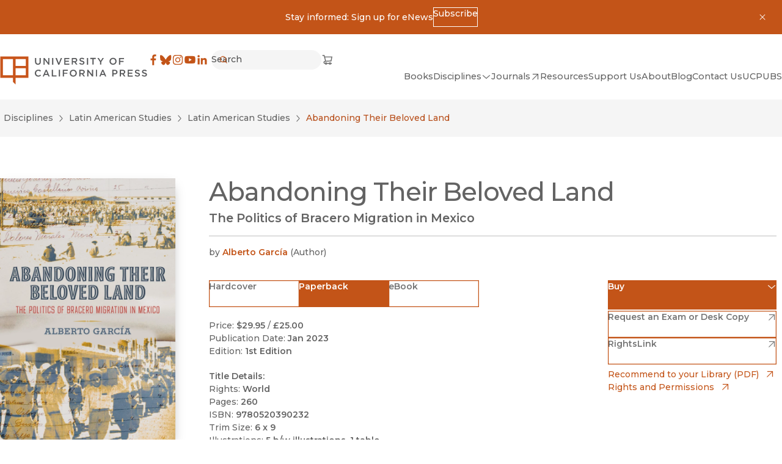

--- FILE ---
content_type: text/x-component
request_url: https://www.ucpress.edu/?_rsc=1chmq
body_size: 20132
content:
3:I[4707,[],""]
6:I[36423,[],""]
4:["lang","en","d"]
5:["uriSegments","","oc"]
0:["tCOyfF8T_Fz39i6PHghCT",[[["",{"children":[["lang","en","d"],{"children":["(frontend)",{"children":["static",{"children":[["uriSegments","","oc"],{"children":["__PAGE__",{}]}]}]},"$undefined","$undefined",true]}]}],["",{"children":[["lang","en","d"],{"children":["(frontend)",{"children":["static",{"children":[["uriSegments","","oc"],{"children":["__PAGE__",{},[["$L1","$L2",[["$","link","0",{"rel":"stylesheet","href":"/_next/static/css/d26cfd1c0122b5e6.css","precedence":"next","crossOrigin":"$undefined"}],["$","link","1",{"rel":"stylesheet","href":"/_next/static/css/bd159e411812b371.css","precedence":"next","crossOrigin":"$undefined"}],["$","link","2",{"rel":"stylesheet","href":"/_next/static/css/e779ab8d57497496.css","precedence":"next","crossOrigin":"$undefined"}],["$","link","3",{"rel":"stylesheet","href":"/_next/static/css/70363724b3929a5a.css","precedence":"next","crossOrigin":"$undefined"}],["$","link","4",{"rel":"stylesheet","href":"/_next/static/css/0e08852c6f8d5e76.css","precedence":"next","crossOrigin":"$undefined"}]]],null],null]},[null,["$","$L3",null,{"parallelRouterKey":"children","segmentPath":["children","$4","children","(frontend)","children","static","children","$5","children"],"error":"$undefined","errorStyles":"$undefined","errorScripts":"$undefined","template":["$","$L6",null,{}],"templateStyles":"$undefined","templateScripts":"$undefined","notFound":"$undefined","notFoundStyles":"$undefined"}]],null]},[null,["$","$L3",null,{"parallelRouterKey":"children","segmentPath":["children","$4","children","(frontend)","children","static","children"],"error":"$undefined","errorStyles":"$undefined","errorScripts":"$undefined","template":["$","$L6",null,{}],"templateStyles":"$undefined","templateScripts":"$undefined","notFound":"$undefined","notFoundStyles":"$undefined"}]],null]},[[[["$","link","0",{"rel":"stylesheet","href":"/_next/static/css/4137d26675455e6d.css","precedence":"next","crossOrigin":"$undefined"}],["$","link","1",{"rel":"stylesheet","href":"/_next/static/css/a0baf3d970673851.css","precedence":"next","crossOrigin":"$undefined"}],["$","link","2",{"rel":"stylesheet","href":"/_next/static/css/030a9d0cb98909ff.css","precedence":"next","crossOrigin":"$undefined"}],["$","link","3",{"rel":"stylesheet","href":"/_next/static/css/a4daba70e9c32d7d.css","precedence":"next","crossOrigin":"$undefined"}]],"$L7"],null],["$L8",[],[]]]},[null,["$","$L3",null,{"parallelRouterKey":"children","segmentPath":["children","$4","children"],"error":"$undefined","errorStyles":"$undefined","errorScripts":"$undefined","template":["$","$L6",null,{}],"templateStyles":"$undefined","templateScripts":"$undefined","notFound":"$undefined","notFoundStyles":"$undefined"}]],null]},[null,["$","$L3",null,{"parallelRouterKey":"children","segmentPath":["children"],"error":"$undefined","errorStyles":"$undefined","errorScripts":"$undefined","template":["$","$L6",null,{}],"templateStyles":"$undefined","templateScripts":"$undefined","notFound":[["$","title",null,{"children":"404: This page could not be found."}],["$","div",null,{"style":{"fontFamily":"system-ui,\"Segoe UI\",Roboto,Helvetica,Arial,sans-serif,\"Apple Color Emoji\",\"Segoe UI Emoji\"","height":"100vh","textAlign":"center","display":"flex","flexDirection":"column","alignItems":"center","justifyContent":"center"},"children":["$","div",null,{"children":[["$","style",null,{"dangerouslySetInnerHTML":{"__html":"body{color:#000;background:#fff;margin:0}.next-error-h1{border-right:1px solid rgba(0,0,0,.3)}@media (prefers-color-scheme:dark){body{color:#fff;background:#000}.next-error-h1{border-right:1px solid rgba(255,255,255,.3)}}"}}],["$","h1",null,{"className":"next-error-h1","style":{"display":"inline-block","margin":"0 20px 0 0","padding":"0 23px 0 0","fontSize":24,"fontWeight":500,"verticalAlign":"top","lineHeight":"49px"},"children":"404"}],["$","div",null,{"style":{"display":"inline-block"},"children":["$","h2",null,{"style":{"fontSize":14,"fontWeight":400,"lineHeight":"49px","margin":0},"children":"This page could not be found."}]}]]}]}]],"notFoundStyles":[]}]],null],["$L9",null]]]]
a:I[98087,["2972","static/chunks/2972-cf037e24685b7188.js","12","static/chunks/12-441635ca8aaa2784.js","3144","static/chunks/3144-4c606c49359b8407.js","8606","static/chunks/8606-a3a9898d8aebf352.js","8629","static/chunks/8629-bea303202f0ba8a5.js","9603","static/chunks/9603-dcba721d09c4fa86.js","3362","static/chunks/app/%5Blang%5D/(frontend)/layout-57c3bc0d20b63903.js"],"GoogleTagManager"]
b:I[9943,["2972","static/chunks/2972-cf037e24685b7188.js","12","static/chunks/12-441635ca8aaa2784.js","3144","static/chunks/3144-4c606c49359b8407.js","8606","static/chunks/8606-a3a9898d8aebf352.js","8629","static/chunks/8629-bea303202f0ba8a5.js","9603","static/chunks/9603-dcba721d09c4fa86.js","3362","static/chunks/app/%5Blang%5D/(frontend)/layout-57c3bc0d20b63903.js"],"default"]
e:I[3691,["2972","static/chunks/2972-cf037e24685b7188.js","12","static/chunks/12-441635ca8aaa2784.js","2067","static/chunks/app/%5Blang%5D/(frontend)/error-7b77f82649cc96f0.js"],"default"]
7:["$","html",null,{"lang":"en","dir":"auto","className":"no-js __variable_b910e6 __variable_a6ed1b","children":[["$","head",null,{"children":[["$","$La",null,{"gtmId":"GTM-TWP2FC7"}],""]}],["$","body",null,{"children":[["$","noscript",null,{"children":["$","iframe",null,{"title":"Google Tag Manager, no script","src":"https://www.googletagmanager.com/ns.html?id=GTM-TWP2FC7","height":"0","width":"0","style":{"display":"none","visibility":"hidden"}}]}],["$","$Lb",null,{}],["$","a",null,{"href":"#MainContent","className":"SkipToLink_skipToLink__AW79S m-button m-button--primary","children":"Skip to main content"}],"$Lc","$Ld",["$","main",null,{"id":"MainContent","tabIndex":-1,"className":"flex flex-col a-bg-light","children":["$","$L3",null,{"parallelRouterKey":"children","segmentPath":["children","$4","children","(frontend)","children"],"error":"$e","errorStyles":[],"errorScripts":[],"template":["$","$L6",null,{}],"templateStyles":"$undefined","templateScripts":"$undefined","notFound":"$Lf","notFoundStyles":[]}]}],"$L10"]}]]}]
8:["$","div",null,{"className":"LoadingBlock_container__ciWoF","children":[["$","span",null,{"className":"LoadingBlock_loader__vp1D_"}],["$","span",null,{"className":"sr-only","children":"Loading"}]]}]
11:I[16380,["2972","static/chunks/2972-cf037e24685b7188.js","12","static/chunks/12-441635ca8aaa2784.js","3144","static/chunks/3144-4c606c49359b8407.js","8606","static/chunks/8606-a3a9898d8aebf352.js","8629","static/chunks/8629-bea303202f0ba8a5.js","9603","static/chunks/9603-dcba721d09c4fa86.js","3362","static/chunks/app/%5Blang%5D/(frontend)/layout-57c3bc0d20b63903.js"],"default"]
12:I[72972,["2972","static/chunks/2972-cf037e24685b7188.js","12","static/chunks/12-441635ca8aaa2784.js","3144","static/chunks/3144-4c606c49359b8407.js","5878","static/chunks/5878-4bbcefb6af328f10.js","4848","static/chunks/4848-81650ab1223f9168.js","8629","static/chunks/8629-bea303202f0ba8a5.js","9603","static/chunks/9603-dcba721d09c4fa86.js","6920","static/chunks/6920-a79ea67fe8f3d3c3.js","3937","static/chunks/3937-1cdb3102160f640a.js","2207","static/chunks/2207-4b1c36ca6676ba17.js","4209","static/chunks/app/%5Blang%5D/(frontend)/static/%5B%5B...uriSegments%5D%5D/page-6859cf2c0b3f0f42.js"],""]
15:"$Sreact.suspense"
16:I[67616,["2972","static/chunks/2972-cf037e24685b7188.js","12","static/chunks/12-441635ca8aaa2784.js","3144","static/chunks/3144-4c606c49359b8407.js","5878","static/chunks/5878-4bbcefb6af328f10.js","4848","static/chunks/4848-81650ab1223f9168.js","8629","static/chunks/8629-bea303202f0ba8a5.js","9603","static/chunks/9603-dcba721d09c4fa86.js","6920","static/chunks/6920-a79ea67fe8f3d3c3.js","3937","static/chunks/3937-1cdb3102160f640a.js","2207","static/chunks/2207-4b1c36ca6676ba17.js","4209","static/chunks/app/%5Blang%5D/(frontend)/static/%5B%5B...uriSegments%5D%5D/page-6859cf2c0b3f0f42.js"],"default"]
18:I[66310,["2972","static/chunks/2972-cf037e24685b7188.js","12","static/chunks/12-441635ca8aaa2784.js","3144","static/chunks/3144-4c606c49359b8407.js","5878","static/chunks/5878-4bbcefb6af328f10.js","4848","static/chunks/4848-81650ab1223f9168.js","8629","static/chunks/8629-bea303202f0ba8a5.js","9603","static/chunks/9603-dcba721d09c4fa86.js","6920","static/chunks/6920-a79ea67fe8f3d3c3.js","3937","static/chunks/3937-1cdb3102160f640a.js","2207","static/chunks/2207-4b1c36ca6676ba17.js","4209","static/chunks/app/%5Blang%5D/(frontend)/static/%5B%5B...uriSegments%5D%5D/page-6859cf2c0b3f0f42.js"],"default"]
19:I[62963,["2972","static/chunks/2972-cf037e24685b7188.js","12","static/chunks/12-441635ca8aaa2784.js","3144","static/chunks/3144-4c606c49359b8407.js","5878","static/chunks/5878-4bbcefb6af328f10.js","4848","static/chunks/4848-81650ab1223f9168.js","8629","static/chunks/8629-bea303202f0ba8a5.js","9603","static/chunks/9603-dcba721d09c4fa86.js","6920","static/chunks/6920-a79ea67fe8f3d3c3.js","3937","static/chunks/3937-1cdb3102160f640a.js","2207","static/chunks/2207-4b1c36ca6676ba17.js","4209","static/chunks/app/%5Blang%5D/(frontend)/static/%5B%5B...uriSegments%5D%5D/page-6859cf2c0b3f0f42.js"],"default"]
1a:I[51283,["2972","static/chunks/2972-cf037e24685b7188.js","12","static/chunks/12-441635ca8aaa2784.js","3144","static/chunks/3144-4c606c49359b8407.js","8606","static/chunks/8606-a3a9898d8aebf352.js","8629","static/chunks/8629-bea303202f0ba8a5.js","9603","static/chunks/9603-dcba721d09c4fa86.js","3362","static/chunks/app/%5Blang%5D/(frontend)/layout-57c3bc0d20b63903.js"],"default"]
1b:I[50055,["2972","static/chunks/2972-cf037e24685b7188.js","12","static/chunks/12-441635ca8aaa2784.js","3144","static/chunks/3144-4c606c49359b8407.js","8606","static/chunks/8606-a3a9898d8aebf352.js","8629","static/chunks/8629-bea303202f0ba8a5.js","9603","static/chunks/9603-dcba721d09c4fa86.js","3362","static/chunks/app/%5Blang%5D/(frontend)/layout-57c3bc0d20b63903.js"],"default"]
1c:I[84196,["2972","static/chunks/2972-cf037e24685b7188.js","12","static/chunks/12-441635ca8aaa2784.js","3144","static/chunks/3144-4c606c49359b8407.js","8606","static/chunks/8606-a3a9898d8aebf352.js","8629","static/chunks/8629-bea303202f0ba8a5.js","9603","static/chunks/9603-dcba721d09c4fa86.js","3362","static/chunks/app/%5Blang%5D/(frontend)/layout-57c3bc0d20b63903.js"],"default"]
f:["$","section",null,{"id":"$undefined","className":"Container_container__serlb Container_container--width-base__4oLTz a-bg-light","aria-label":"$undefined","children":["$","div",null,{"className":"Container_inner__h1tQo","children":[["$","h1",null,{"className":"t-3xl","children":"Page Not Found"}],["$","p",null,{"className":"pt-sm","children":"Sorry, the page you were looking for could not be found."}]]}]}]
c:["$","$L11",null,{"className":"a-bg-orange py-3 px-4","closeLabel":"Dismiss","children":["$","div",null,{"className":"flex items-center justify-center flex-wrap gap-x-colSm gap-y-2 max-w-max m-auto","children":[["$","div",null,{"dangerouslySetInnerHTML":{"__html":"<p>Stay informed: Sign up for eNews</p>"}}],["$","a",null,{"href":"https://ucpress.us1.list-manage.com/subscribe?u=00b4d5deed816ba6f14fa2287&id=98a0b87ef6","className":"m-button m-button--reversed m-button--xs","download":"$undefined","aria-disabled":"$undefined","children":[["$undefined",["$","span",null,{"children":"Subscribe"}],"$undefined"],"$undefined"]}]]}]}]
13:Tc10,M84.7 4.3h2.9v9.3c0 3 1.6 4.7 4.1 4.7 2.5 0 4.1-1.5 4.1-4.5V4.4h2.9v9.3c0 4.9-2.8 7.3-7 7.3s-7-2.5-7-7.2V4.3ZM105 4.3h2.7l8.8 11.3V4.3h2.8v16.4h-2.4l-9-11.6v11.6h-2.8V4.3h-.1ZM125.9 4.3h2.9v16.4h-2.9V4.3ZM137.3 4.3l4.9 12.6 4.9-12.6h3.1l-6.8 16.5h-2.6L134 4.3h3.3ZM155.4 4.3h12.1v2.6h-9.3v4.3h8.2v2.6h-8.2v4.4h9.4v2.6h-12.2V4.3ZM173.4 4.3h7.3c2.1 0 3.7.6 4.7 1.6.9.9 1.4 2.1 1.4 3.5 0 2.7-1.6 4.3-3.9 5l4.4 6.2h-3.4l-4-5.7h-3.6v5.7h-2.9V4.2v.1Zm7.1 8.1c2.1 0 3.4-1.1 3.4-2.7 0-1.8-1.3-2.8-3.4-2.8h-4.2v5.5h4.2ZM191.5 18.2l1.7-2.1c1.6 1.4 3.2 2.1 5.2 2.1s2.9-.8 2.9-2.1c0-1.2-.7-1.8-3.7-2.5-3.5-.8-5.4-1.9-5.4-4.9 0-2.9 2.3-4.8 5.6-4.8s4.3.7 5.9 2.1l-1.5 2.2c-1.5-1.1-2.9-1.7-4.4-1.7-1.5 0-2.7.9-2.7 1.9 0 1.3.7 1.9 3.9 2.6 3.5.8 5.2 2.1 5.2 4.8 0 3.1-2.4 4.9-5.8 4.9s-4.9-.9-6.8-2.6l-.1.1ZM210.1 4.3h2.9v16.4h-2.9V4.3ZM223.6 6.9h-5.2V4.2h13.3v2.7h-5.2v13.7h-2.9V6.9ZM241.9 14.2l-6.5-9.9h3.4l4.6 7.2 4.6-7.2h3.3l-6.5 9.8v6.5h-2.9v-6.5.1ZM264.8 12.5c0-4.7 3.6-8.5 8.6-8.5s8.5 3.8 8.5 8.4c0 4.7-3.6 8.5-8.6 8.5s-8.5-3.8-8.5-8.4Zm14.1 0c0-3.2-2.3-5.8-5.6-5.8s-5.5 2.6-5.5 5.8c0 3.2 2.3 5.8 5.6 5.8s5.5-2.6 5.5-5.8ZM287.7 4.3h12.2v2.6h-9.3v4.5h8.3V14h-8.3v6.7h-2.9V4.3ZM84.2 41.5c0-4.7 3.5-8.5 8.4-8.5s4.9 1.1 6.4 2.5l-1.8 2.1c-1.3-1.2-2.7-2-4.6-2-3.1 0-5.4 2.5-5.4 5.8 0 3.2 2.3 5.8 5.4 5.8 3.1 0 3.3-.8 4.7-2.1l1.8 1.9c-1.7 1.8-3.6 2.9-6.6 2.9-4.8 0-8.3-3.7-8.3-8.4ZM110.3 33.2h2.7l7.2 16.5h-3l-1.7-4h-7.7l-1.7 4h-2.9l7.2-16.5h-.1Zm4.1 9.9-2.8-6.5-2.8 6.5h5.6ZM125.3 33.3h2.9V47h8.6v2.6h-11.5V33.2v.1ZM142.3 33.3h2.9v16.4h-2.9V33.3ZM151.8 33.3H164v2.6h-9.3v4.5h8.3V43h-8.3v6.7h-2.9V33.3ZM168.6 41.5c0-4.7 3.6-8.5 8.6-8.5s8.5 3.8 8.5 8.4c0 4.7-3.6 8.5-8.6 8.5s-8.5-3.8-8.5-8.4Zm14.1 0c0-3.2-2.3-5.8-5.6-5.8s-5.5 2.6-5.5 5.8c0 3.2 2.3 5.8 5.6 5.8s5.5-2.6 5.5-5.8ZM191.6 33.3h7.3c2.1 0 3.7.6 4.7 1.6.9.9 1.4 2.1 1.4 3.5 0 2.7-1.6 4.3-3.9 5l4.4 6.2h-3.4l-4-5.7h-3.6v5.7h-2.9V33.2v.1Zm7.1 8.1c2.1 0 3.4-1.1 3.4-2.7 0-1.8-1.3-2.8-3.4-2.8h-4.2v5.5h4.2ZM210.8 33.3h2.7l8.8 11.3V33.3h2.8v16.4h-2.4l-9-11.6v11.6h-2.8V33.3h-.1ZM231.8 33.3h2.9v16.4h-2.9V33.3ZM247.2 33.2h2.7l7.2 16.5h-3l-1.7-4h-7.7l-1.7 4h-2.9l7.2-16.5h-.1Zm4.1 9.9-2.8-6.5-2.8 6.5h5.6ZM271.5 33.3h6.5c3.8 0 6.2 2.2 6.2 5.5 0 3.7-2.9 5.6-6.5 5.6h-3.2v5.3h-2.9V33.3h-.1Zm6.2 8.5c2.2 0 3.5-1.2 3.5-2.9 0-2-1.4-3-3.5-3h-3.3v5.9h3.3ZM289.5 33.3h7.3c2.1 0 3.7.6 4.7 1.6.9.9 1.4 2.1 1.4 3.5 0 2.7-1.6 4.3-3.9 5l4.4 6.2H300l-4-5.7h-3.6v5.7h-2.9V33.2v.1Zm7.1 8.1c2.1 0 3.4-1.1 3.4-2.7 0-1.8-1.3-2.8-3.4-2.8h-4.2v5.5h4.2ZM308.7 33.3h12.1v2.6h-9.3v4.3h8.2v2.6h-8.2v4.4h9.4v2.6h-12.2V33.3ZM325.6 47.3l1.7-2.1c1.6 1.4 3.2 2.1 5.2 2.1s2.9-.8 2.9-2.1c0-1.2-.7-1.8-3.7-2.5-3.5-.8-5.4-1.9-5.4-4.9 0-2.9 2.3-4.8 5.6-4.8s4.3.7 5.9 2.1l-1.5 2.2c-1.5-1.1-2.9-1.7-4.4-1.7-1.5 0-2.7.9-2.7 1.9 0 1.3.7 1.9 3.9 2.6 3.5.8 5.2 2.1 5.2 4.8 0 3.1-2.4 4.9-5.8 4.9s-4.9-.9-6.8-2.6l-.1.1ZM342.7 47.3l1.7-2.1c1.6 1.4 3.2 2.1 5.2 2.1s2.9-.8 2.9-2.1c0-1.2-.7-1.8-3.7-2.5-3.5-.8-5.4-1.9-5.4-4.9 0-2.9 2.3-4.8 5.6-4.8s4.3.7 5.9 2.1l-1.5 2.2c-1.5-1.1-2.9-1.7-4.4-1.7-1.5 0-2.7.9-2.7 1.9 0 1.3.7 1.9 3.9 2.6 3.5.8 5.2 2.1 5.2 4.8 0 3.1-2.4 4.9-5.8 4.9s-4.9-.9-6.8-2.6l-.1.1Z14:T527,M28.922 10.64a9.543 9.543 0 0 0-.605-3.156 6.647 6.647 0 0 0-3.802-3.802 9.54 9.54 0 0 0-3.155-.604C19.973 3.015 19.53 3 16 3c-3.53 0-3.973.015-5.36.078a9.54 9.54 0 0 0-3.156.605 6.647 6.647 0 0 0-3.802 3.802 9.542 9.542 0 0 0-.604 3.155C3.015 12.027 3 12.47 3 16c0 3.53.015 3.973.078 5.36a9.543 9.543 0 0 0 .605 3.156 6.647 6.647 0 0 0 3.802 3.802 9.543 9.543 0 0 0 3.155.604c1.387.063 1.83.078 5.36.078 3.53 0 3.973-.015 5.36-.078a9.543 9.543 0 0 0 3.156-.605 6.647 6.647 0 0 0 3.802-3.802 9.54 9.54 0 0 0 .604-3.155c.063-1.387.078-1.83.078-5.36 0-3.53-.015-3.973-.078-5.36m-2.34 10.613a7.19 7.19 0 0 1-.448 2.414 4.305 4.305 0 0 1-2.467 2.467 7.2 7.2 0 0 1-2.414.448c-1.37.062-1.782.075-5.253.075s-3.883-.013-5.253-.075a7.2 7.2 0 0 1-2.414-.448 4.305 4.305 0 0 1-2.467-2.467 7.191 7.191 0 0 1-.448-2.414c-.062-1.37-.076-1.782-.076-5.253s.014-3.882.076-5.253a7.19 7.19 0 0 1 .448-2.414 4.305 4.305 0 0 1 2.467-2.467 7.191 7.191 0 0 1 2.414-.448c1.37-.062 1.782-.076 5.253-.076s3.882.014 5.253.076c.825.01 1.641.161 2.414.448a4.305 4.305 0 0 1 2.467 2.467 7.19 7.19 0 0 1 .448 2.414c.062 1.37.076 1.782.076 5.253s-.014 3.882-.076 5.253M9.324 16a6.676 6.676 0 1 1 13.352 0 6.676 6.676 0 0 1-13.352 0ZM16 20.333a4.333 4.333 0 1 1 0-8.666 4.333 4.333 0 0 1 0 8.666m6.94-9.712a1.56 1.56 0 1 0 0-3.12 1.56 1.56 0 0 0 0 3.1217:T512,M1.25 3C1.25 2.65482 1.52982 2.375 1.875 2.375H4.375C4.66179 2.375 4.91178 2.57019 4.98134 2.84842L5.48799 4.875H18.2516L16.7801 12.9683L6.26967 13.625H6.25016C4.96915 13.625 4.53126 14.343 4.53125 14.875C4.53124 15.3302 4.85187 15.9217 5.74715 16.0829C6.01606 15.3767 6.69944 14.875 7.5 14.875C8.31639 14.875 9.01091 15.3968 9.26831 16.125H12.6067C12.8641 15.3968 13.5586 14.875 14.375 14.875C15.1914 14.875 15.8859 15.3968 16.1433 16.125H16.8777C17.2229 16.125 17.5027 16.4048 17.5027 16.75C17.5027 17.0952 17.2229 17.375 16.8777 17.375H16.1433C15.8859 18.1032 15.1914 18.625 14.375 18.625C13.5586 18.625 12.8641 18.1032 12.6067 17.375H9.26831C9.01091 18.1032 8.31639 18.625 7.5 18.625C6.67112 18.625 5.96787 18.0872 5.72019 17.3414C4.19278 17.1424 3.28123 16.0841 3.28125 14.875C3.28127 13.5749 4.3352 12.4492 6.07539 12.3785L3.88701 3.625H1.875C1.52982 3.625 1.25 3.34518 1.25 3ZM7.34557 12.3053L5.80049 6.125H16.7538L15.7253 11.7817L7.34557 12.3053ZM8.125 16.75C8.125 17.0952 7.84518 17.375 7.5 17.375C7.15482 17.375 6.875 17.0952 6.875 16.75C6.875 16.4048 7.15482 16.125 7.5 16.125C7.84518 16.125 8.125 16.4048 8.125 16.75ZM15 16.75C15 17.0952 14.7202 17.375 14.375 17.375C14.0298 17.375 13.75 17.0952 13.75 16.75C13.75 16.4048 14.0298 16.125 14.375 16.125C14.7202 16.125 15 16.4048 15 16.75Z1e:[]
1d:{"__typename":"headerNavigation_Node","id":"725","title":"Books","children":"$1e","uri":"/books","typeLabel":"Custom URL","newWindow":"","level":1}
22:[]
21:{"__typename":"headerNavigation_Node","id":"727","title":"All Disciplines","uri":"/disciplines","typeLabel":"Custom URL","newWindow":"","level":2,"children":"$22"}
20:["$21"]
1f:{"__typename":"headerNavigation_Node","id":"726","title":"Disciplines","children":"$20","uri":"","typeLabel":"Passive","newWindow":"","level":1}
24:[]
23:{"__typename":"headerNavigation_Node","id":"21","title":"Journals","children":"$24","uri":"https://online.ucpress.edu/journals","typeLabel":"Custom URL","newWindow":"1","level":1}
26:[]
25:{"__typename":"headerNavigation_Node","id":"1872","title":"Resources","children":"$26","uri":"resources","typeLabel":"Entry","newWindow":"","level":1}
28:[]
27:{"__typename":"headerNavigation_Node","id":"150","title":"Support Us","children":"$28","uri":"support-us","typeLabel":"Entry","newWindow":"","level":1}
2a:[]
29:{"__typename":"headerNavigation_Node","id":"146","title":"About","children":"$2a","uri":"about","typeLabel":"Entry","newWindow":"","level":1}
2c:[]
2b:{"__typename":"headerNavigation_Node","id":"57","title":"Blog","children":"$2c","uri":"/blog","typeLabel":"Custom URL","newWindow":"","level":1}
2e:[]
2d:{"__typename":"headerNavigation_Node","id":"153","title":"Contact Us","children":"$2e","uri":"contact","typeLabel":"Entry","newWindow":"","level":1}
30:[]
2f:{"__typename":"headerNavigation_Node","id":"1150379","title":"UCPUBS","children":"$30","uri":"uc-publishing-services","typeLabel":"Entry","newWindow":"","level":1}
d:["$","header",null,{"className":"a-bg-light Header_header__ZWjAT","children":["$","div",null,{"className":"Header_header__inner__Kn9MD","children":[["$","$L12",null,{"href":"/","className":"inline-block","aria-current":"$undefined","scroll":"$undefined","children":[[["$","svg",null,{"width":"356","height":"70","viewBox":"0 0 356 70","xmlns":"http://www.w3.org/2000/svg","role":"presentation","className":"UCPressLogoLink_logo__YvEWw","children":[["$","path",null,{"fill":"#58595B","d":"$13"}],["$","path",null,{"fill":"#C8541A","d":"M.7.8v51.9h30.8v10.4l6.2 6.1V52.7h30.8V.8H.7Zm30.8 45.7H6.9V6.9h24.6v39.6Zm30.8 0H37.7V29.4h24.6v17.1Zm0-22.5H37.7V6.9h24.6V24Z"}]]}],["$","span",null,{"className":"sr-only","children":"University of California Press"}]]," "]}],["$","div",null,{"className":"Header_header__right__cUuHJ","children":[["$","div",null,{"className":"Header_header__navTop__SMrzN","children":[["$","nav",null,{"aria-label":"Social","children":["$","ul",null,{"className":"SocialLinksList_socialLinks__LvOVe","children":[["$","li","Facebook",{"children":["$","a",null,{"href":"https://www.facebook.com/ucpress","className":"SocialLinksList_link__cGlAb","download":"$undefined","target":"_blank","rel":"noreferrer","children":[[["$","svg",null,{"width":20,"height":20,"viewBox":"0 0 32 32","xmlns":"http://www.w3.org/2000/svg","role":"presentation","children":["$","path",null,{"d":"M18.164 30V17.228h4.287l.642-4.978h-4.929V9.074c0-1.441.4-2.424 2.467-2.424h2.636V2.195A35.264 35.264 0 0 0 19.427 2c-3.8 0-6.402 2.32-6.402 6.58v3.67H8.727v4.978h4.298V30h5.14"}]}],["$","span",null,{"className":"sr-only","children":"Facebook"}]],["$","span",null,{"className":"sr-only","children":"(opens in new window)"}]]}]}],["$","li","Bluesky",{"children":["$","a",null,{"href":"https://bsky.app/profile/ucpress.bsky.social","className":"SocialLinksList_link__cGlAb","download":"$undefined","target":"_blank","rel":"noreferrer","children":[[["$","svg",null,{"width":20,"height":20,"viewBox":"0 0 32 32","xmlns":"http://www.w3.org/2000/svg","role":"presentation","children":["$","path",null,{"d":"M24.6 5.25c-3.386 2.542-7.028 7.695-8.365 10.46-1.337-2.765-4.978-7.918-8.364-10.46-2.442-1.834-6.4-3.253-6.4 1.262 0 .902.517 7.576.82 8.66 1.054 3.766 4.895 4.727 8.311 4.145-5.972 1.017-7.49 4.383-4.21 7.75 6.231 6.394 8.956-1.604 9.655-3.654.127-.375.187-.551.188-.402.001-.15.061.027.19.402.697 2.05 3.422 10.048 9.654 3.654 3.28-3.367 1.761-6.734-4.21-7.75 3.416.582 7.257-.38 8.31-4.146.304-1.083.821-7.757.821-8.659 0-4.515-3.958-3.096-6.4-1.262Z"}]}],["$","span",null,{"className":"sr-only","children":"Bluesky"}]],["$","span",null,{"className":"sr-only","children":"(opens in new window)"}]]}]}],["$","li","Instagram",{"children":["$","a",null,{"href":"https://www.instagram.com/uc_press/","className":"SocialLinksList_link__cGlAb","download":"$undefined","target":"_blank","rel":"noreferrer","children":[[["$","svg",null,{"width":20,"height":20,"viewBox":"0 0 32 32","xmlns":"http://www.w3.org/2000/svg","role":"presentation","children":["$","path",null,{"fillRule":"evenodd","d":"$14","clipRule":"evenodd"}]}],["$","span",null,{"className":"sr-only","children":"Instagram"}]],["$","span",null,{"className":"sr-only","children":"(opens in new window)"}]]}]}],["$","li","YouTube",{"children":["$","a",null,{"href":"https://www.youtube.com/channel/UCX5V8BHO32jgshduh7nbR8Q","className":"SocialLinksList_link__cGlAb","download":"$undefined","target":"_blank","rel":"noreferrer","children":[[["$","svg",null,{"width":20,"height":20,"viewBox":"0 0 32 32","xmlns":"http://www.w3.org/2000/svg","role":"presentation","children":["$","path",null,{"d":"M29.417 9.06a3.51 3.51 0 0 0-2.486-2.475C24.747 6 15.994 6 15.994 6S7.24 6 5.06 6.585A3.504 3.504 0 0 0 2.585 9.06C2 11.242 2 15.796 2 15.796s0 4.555.585 6.737a3.503 3.503 0 0 0 2.475 2.475c2.182.576 10.934.576 10.934.576s8.755 0 10.937-.585a3.508 3.508 0 0 0 2.486-2.466C30 20.351 30 15.796 30 15.796s-.012-4.554-.583-6.736M13.195 19.994V11.6l7.273 4.198-7.273 4.197"}]}],["$","span",null,{"className":"sr-only","children":"YouTube"}]],["$","span",null,{"className":"sr-only","children":"(opens in new window)"}]]}]}],["$","li","LinkedIn",{"children":["$","a",null,{"href":"https://www.linkedin.com/company/university-of-california-press","className":"SocialLinksList_link__cGlAb","download":"$undefined","target":"_blank","rel":"noreferrer","children":[[["$","svg",null,{"width":20,"height":20,"viewBox":"0 0 32 32","xmlns":"http://www.w3.org/2000/svg","role":"presentation","children":["$","path",null,{"fillRule":"evenodd","d":"M6.528 3.64a2.934 2.934 0 1 0 0 5.869 2.934 2.934 0 0 0 0-5.87m-2.534 8.095H9.06V28.02H3.994V11.735Zm13.161 2.225a5.32 5.32 0 0 1 4.79-2.63c5.123 0 6.069 3.372 6.069 7.759v8.93h-5.057v-7.918c0-1.89-.037-4.318-2.63-4.318-2.635 0-3.037 2.056-3.037 4.18v8.057h-5.056V11.735h4.853v2.225h.068","clipRule":"evenodd"}]}],["$","span",null,{"className":"sr-only","children":"LinkedIn"}]],["$","span",null,{"className":"sr-only","children":"(opens in new window)"}]]}]}]]}]}],["$","$15",null,{"children":["$","$L16",null,{"className":"Header_header__search__jQasM","pathname":"search","children":[["$","div",null,{"className":"$undefined","children":[["$","label",null,{"htmlFor":":S2:","className":"sr-only","children":["Search","$undefined"]}],["$","div",null,{"className":"m-input-wrapper m-input-wrapper--xs m-input-wrapper--rounded","children":[["$","svg",null,{"width":16,"height":16,"viewBox":"0 0 16 16","xmlns":"http://www.w3.org/2000/svg","role":"presentation","stroke":"currentColor","strokeWidth":0.25,"className":"m-input-wrapper__preIcon","children":["$","path",null,{"fillRule":"evenodd","d":"M7 3a4 4 0 1 0 0 8 4 4 0 0 0 0-8M2 7a5 5 0 1 1 8.871 3.165L13.707 13l-.707.707-2.836-2.835A5 5 0 0 1 2 7","clipRule":"evenodd"}]}],["$","input",null,{"className":"m-input m-input--borderless","type":"search","id":":S2:","name":"q","aria-required":"$undefined","aria-disabled":"$undefined","aria-describedby":"$undefined","placeholder":"Search"}]]}],"$undefined"]}],["$","button",null,{"type":"submit","className":"sr-only","children":"Submit"}]]}]}],["$","div",null,{"children":["$","a",null,{"href":"https://indiepubs.com/cart","className":"ShoppingCartLink_shop__tAfWI","download":"$undefined","target":"_blank","rel":"noreferrer","children":[[["$","span",null,{"className":"sr-only","children":"Cart"}],["$","svg",null,{"width":20,"height":20,"viewBox":"0 0 20 21","xmlns":"http://www.w3.org/2000/svg","role":"presentation","stroke":"currentColor","strokeWidth":0.25,"children":["$","path",null,{"fillRule":"evenodd","clipRule":"evenodd","d":"$17"}]}]],["$","span",null,{"className":"sr-only","children":"(opens in new window)"}]]}]}]]}],["$","div",null,{"className":"Header_header__nav__ecllo","children":["$","$L18",null,{"closeOnFocusOut":true,"children":["$","$L19",null,{"aria-label":"Site","children":["$","ul",null,{"className":"HeaderNav_navList__1E13z","children":[["$","li","725",{"className":"HeaderNav_navList__item__fY6Th","children":["$","$L1a",null,{"data":{"__typename":"headerNavigation_Node","id":"725","title":"Books","children":[],"uri":"/books","typeLabel":"Custom URL","newWindow":"","level":1}}]}],["$","li","726",{"className":"HeaderNav_navList__item__fY6Th","children":["$","$L1b",null,{"data":{"__typename":"headerNavigation_Node","id":"726","title":"Disciplines","children":[{"__typename":"headerNavigation_Node","id":"727","title":"All Disciplines","uri":"/disciplines","typeLabel":"Custom URL","newWindow":"","level":2,"children":[]}],"uri":"","typeLabel":"Passive","newWindow":"","level":1},"disciplines":[{"id":"2061","title":"African Studies","uri":"discipline/african-studies"},{"id":"2065","title":"American Studies","uri":"discipline/american-studies"},{"id":"2161","title":"Ancient World (Classics)","uri":"discipline/ancient-world-classics"},{"id":"2069","title":"Anthropology","uri":"discipline/anthropology"},{"id":"2103","title":"Art","uri":"discipline/art"},{"id":"2131","title":"Asian Studies","uri":"discipline/asian-studies"},{"id":"2135","title":"Black Studies","uri":"discipline/black-studies"},{"id":"2183","title":"Communication","uri":"discipline/communication"},{"id":"2203","title":"Criminology & Criminal Justice","uri":"discipline/criminology-criminal-justice"},{"id":"2225","title":"Economics","uri":"discipline/economics"},{"id":"2241","title":"Environmental Studies","uri":"discipline/environmental-studies"},{"id":"2139","title":"Film & Media Studies","uri":"discipline/film-media-studies"},{"id":"2245","title":"Food & Wine","uri":"discipline/food-wine"},{"id":"2263","title":"Gender & Sexuality","uri":"discipline/gender-sexuality"},{"id":"2267","title":"Geography","uri":"discipline/geography"},{"id":"2271","title":"Global Studies","uri":"discipline/global-studies"},{"id":"2275","title":"Health","uri":"discipline/health"},{"id":"2289","title":"History","uri":"discipline/history"},{"id":"2332","title":"Language","uri":"discipline/language"},{"id":"2343","title":"Latin American Studies","uri":"discipline/latin-american-studies"},{"id":"2347","title":"Legal Studies","uri":"discipline/legal-studies"},{"id":"2351","title":"Literary Studies & Poetry","uri":"discipline/literary-studies-poetry"},{"id":"2389","title":"Middle Eastern Studies","uri":"discipline/middle-eastern-studies"},{"id":"2393","title":"Music","uri":"discipline/music"},{"id":"2412","title":"Philosophy","uri":"discipline/philosophy"},{"id":"2420","title":"Politics","uri":"discipline/politics"},{"id":"2426","title":"Psychology","uri":"discipline/psychology"},{"id":"2449","title":"Religion","uri":"discipline/religion"},{"id":"2469","title":"Sciences","uri":"discipline/sciences"},{"id":"2531","title":"Sociology","uri":"discipline/sociology"},{"id":"2569","title":"Technology Studies","uri":"discipline/technology-studies"}]}]}],["$","li","21",{"className":"HeaderNav_navList__item__fY6Th","children":["$","$L1a",null,{"data":{"__typename":"headerNavigation_Node","id":"21","title":"Journals","children":[],"uri":"https://online.ucpress.edu/journals","typeLabel":"Custom URL","newWindow":"1","level":1}}]}],["$","li","1872",{"className":"HeaderNav_navList__item__fY6Th","children":["$","$L1a",null,{"data":{"__typename":"headerNavigation_Node","id":"1872","title":"Resources","children":[],"uri":"resources","typeLabel":"Entry","newWindow":"","level":1}}]}],["$","li","150",{"className":"HeaderNav_navList__item__fY6Th","children":["$","$L1a",null,{"data":{"__typename":"headerNavigation_Node","id":"150","title":"Support Us","children":[],"uri":"support-us","typeLabel":"Entry","newWindow":"","level":1}}]}],["$","li","146",{"className":"HeaderNav_navList__item__fY6Th","children":["$","$L1a",null,{"data":{"__typename":"headerNavigation_Node","id":"146","title":"About","children":[],"uri":"about","typeLabel":"Entry","newWindow":"","level":1}}]}],["$","li","57",{"className":"HeaderNav_navList__item__fY6Th","children":["$","$L1a",null,{"data":{"__typename":"headerNavigation_Node","id":"57","title":"Blog","children":[],"uri":"/blog","typeLabel":"Custom URL","newWindow":"","level":1}}]}],["$","li","153",{"className":"HeaderNav_navList__item__fY6Th","children":["$","$L1a",null,{"data":{"__typename":"headerNavigation_Node","id":"153","title":"Contact Us","children":[],"uri":"contact","typeLabel":"Entry","newWindow":"","level":1}}]}],["$","li","1150379",{"className":"HeaderNav_navList__item__fY6Th","children":["$","$L1a",null,{"data":{"__typename":"headerNavigation_Node","id":"1150379","title":"UCPUBS","children":[],"uri":"uc-publishing-services","typeLabel":"Entry","newWindow":"","level":1}}]}]]}]}]}]}]]}],["$","$L1c",null,{"data":{"__typename":"Query","socialLinks":{"__typename":"socialLinks_GlobalSet","facebookUrl":"https://www.facebook.com/ucpress","instagramUrl":"https://www.instagram.com/uc_press/","youtubeUrl":"https://www.youtube.com/channel/UCX5V8BHO32jgshduh7nbR8Q","linkedinUrl":"https://www.linkedin.com/company/university-of-california-press","blueskyUrl":"https://bsky.app/profile/ucpress.bsky.social"},"headerNav":["$1d","$1f","$23","$25","$27","$29","$2b","$2d","$2f"],"disciplineNav":[{"__typename":"disciplines_default_Entry","id":"2061","title":"African Studies","uri":"discipline/african-studies"},{"__typename":"disciplines_default_Entry","id":"2065","title":"American Studies","uri":"discipline/american-studies"},{"__typename":"disciplines_default_Entry","id":"2161","title":"Ancient World (Classics)","uri":"discipline/ancient-world-classics"},{"__typename":"disciplines_default_Entry","id":"2069","title":"Anthropology","uri":"discipline/anthropology"},{"__typename":"disciplines_default_Entry","id":"2103","title":"Art","uri":"discipline/art"},{"__typename":"disciplines_default_Entry","id":"2131","title":"Asian Studies","uri":"discipline/asian-studies"},{"__typename":"disciplines_default_Entry","id":"2135","title":"Black Studies","uri":"discipline/black-studies"},{"__typename":"disciplines_default_Entry","id":"2183","title":"Communication","uri":"discipline/communication"},{"__typename":"disciplines_default_Entry","id":"2203","title":"Criminology & Criminal Justice","uri":"discipline/criminology-criminal-justice"},{"__typename":"disciplines_default_Entry","id":"2225","title":"Economics","uri":"discipline/economics"},{"__typename":"disciplines_default_Entry","id":"2241","title":"Environmental Studies","uri":"discipline/environmental-studies"},{"__typename":"disciplines_default_Entry","id":"2139","title":"Film & Media Studies","uri":"discipline/film-media-studies"},{"__typename":"disciplines_default_Entry","id":"2245","title":"Food & Wine","uri":"discipline/food-wine"},{"__typename":"disciplines_default_Entry","id":"2263","title":"Gender & Sexuality","uri":"discipline/gender-sexuality"},{"__typename":"disciplines_default_Entry","id":"2267","title":"Geography","uri":"discipline/geography"},{"__typename":"disciplines_default_Entry","id":"2271","title":"Global Studies","uri":"discipline/global-studies"},{"__typename":"disciplines_default_Entry","id":"2275","title":"Health","uri":"discipline/health"},{"__typename":"disciplines_default_Entry","id":"2289","title":"History","uri":"discipline/history"},{"__typename":"disciplines_default_Entry","id":"2332","title":"Language","uri":"discipline/language"},{"__typename":"disciplines_default_Entry","id":"2343","title":"Latin American Studies","uri":"discipline/latin-american-studies"},{"__typename":"disciplines_default_Entry","id":"2347","title":"Legal Studies","uri":"discipline/legal-studies"},{"__typename":"disciplines_default_Entry","id":"2351","title":"Literary Studies & Poetry","uri":"discipline/literary-studies-poetry"},{"__typename":"disciplines_default_Entry","id":"2389","title":"Middle Eastern Studies","uri":"discipline/middle-eastern-studies"},{"__typename":"disciplines_default_Entry","id":"2393","title":"Music","uri":"discipline/music"},{"__typename":"disciplines_default_Entry","id":"2412","title":"Philosophy","uri":"discipline/philosophy"},{"__typename":"disciplines_default_Entry","id":"2420","title":"Politics","uri":"discipline/politics"},{"__typename":"disciplines_default_Entry","id":"2426","title":"Psychology","uri":"discipline/psychology"},{"__typename":"disciplines_default_Entry","id":"2449","title":"Religion","uri":"discipline/religion"},{"__typename":"disciplines_default_Entry","id":"2469","title":"Sciences","uri":"discipline/sciences"},{"__typename":"disciplines_default_Entry","id":"2531","title":"Sociology","uri":"discipline/sociology"},{"__typename":"disciplines_default_Entry","id":"2569","title":"Technology Studies","uri":"discipline/technology-studies"}],"mobileNav":[{"__typename":"headerNavigation_Node","id":"725","title":"Books","children":[],"uri":"/books","typeLabel":"Custom URL","newWindow":"","level":1},{"__typename":"headerNavigation_Node","id":"726","title":"Disciplines","children":[{"__typename":"headerNavigation_Node","id":"727","title":"All Disciplines","uri":"/disciplines","typeLabel":"Custom URL","newWindow":"","level":2,"children":[]}],"uri":"","typeLabel":"Passive","newWindow":"","level":1},{"__typename":"headerNavigation_Node","id":"21","title":"Journals","children":[],"uri":"https://online.ucpress.edu/journals","typeLabel":"Custom URL","newWindow":"1","level":1},{"__typename":"headerNavigation_Node","id":"1872","title":"Resources","children":[],"uri":"resources","typeLabel":"Entry","newWindow":"","level":1},{"__typename":"headerNavigation_Node","id":"150","title":"Support Us","children":[],"uri":"support-us","typeLabel":"Entry","newWindow":"","level":1},{"__typename":"headerNavigation_Node","id":"146","title":"About","children":[],"uri":"about","typeLabel":"Entry","newWindow":"","level":1},{"__typename":"headerNavigation_Node","id":"57","title":"Blog","children":[],"uri":"/blog","typeLabel":"Custom URL","newWindow":"","level":1},{"__typename":"headerNavigation_Node","id":"153","title":"Contact Us","children":[],"uri":"contact","typeLabel":"Entry","newWindow":"","level":1},{"__typename":"headerNavigation_Node","id":"1150379","title":"UCPUBS","children":[],"uri":"uc-publishing-services","typeLabel":"Entry","newWindow":"","level":1}],"globalSet":{"__typename":"externalsUrls_GlobalSet","shopUrl":"https://indiepubs.com/cart"}}}]]}]}]
31:Tc10,M84.7 4.3h2.9v9.3c0 3 1.6 4.7 4.1 4.7 2.5 0 4.1-1.5 4.1-4.5V4.4h2.9v9.3c0 4.9-2.8 7.3-7 7.3s-7-2.5-7-7.2V4.3ZM105 4.3h2.7l8.8 11.3V4.3h2.8v16.4h-2.4l-9-11.6v11.6h-2.8V4.3h-.1ZM125.9 4.3h2.9v16.4h-2.9V4.3ZM137.3 4.3l4.9 12.6 4.9-12.6h3.1l-6.8 16.5h-2.6L134 4.3h3.3ZM155.4 4.3h12.1v2.6h-9.3v4.3h8.2v2.6h-8.2v4.4h9.4v2.6h-12.2V4.3ZM173.4 4.3h7.3c2.1 0 3.7.6 4.7 1.6.9.9 1.4 2.1 1.4 3.5 0 2.7-1.6 4.3-3.9 5l4.4 6.2h-3.4l-4-5.7h-3.6v5.7h-2.9V4.2v.1Zm7.1 8.1c2.1 0 3.4-1.1 3.4-2.7 0-1.8-1.3-2.8-3.4-2.8h-4.2v5.5h4.2ZM191.5 18.2l1.7-2.1c1.6 1.4 3.2 2.1 5.2 2.1s2.9-.8 2.9-2.1c0-1.2-.7-1.8-3.7-2.5-3.5-.8-5.4-1.9-5.4-4.9 0-2.9 2.3-4.8 5.6-4.8s4.3.7 5.9 2.1l-1.5 2.2c-1.5-1.1-2.9-1.7-4.4-1.7-1.5 0-2.7.9-2.7 1.9 0 1.3.7 1.9 3.9 2.6 3.5.8 5.2 2.1 5.2 4.8 0 3.1-2.4 4.9-5.8 4.9s-4.9-.9-6.8-2.6l-.1.1ZM210.1 4.3h2.9v16.4h-2.9V4.3ZM223.6 6.9h-5.2V4.2h13.3v2.7h-5.2v13.7h-2.9V6.9ZM241.9 14.2l-6.5-9.9h3.4l4.6 7.2 4.6-7.2h3.3l-6.5 9.8v6.5h-2.9v-6.5.1ZM264.8 12.5c0-4.7 3.6-8.5 8.6-8.5s8.5 3.8 8.5 8.4c0 4.7-3.6 8.5-8.6 8.5s-8.5-3.8-8.5-8.4Zm14.1 0c0-3.2-2.3-5.8-5.6-5.8s-5.5 2.6-5.5 5.8c0 3.2 2.3 5.8 5.6 5.8s5.5-2.6 5.5-5.8ZM287.7 4.3h12.2v2.6h-9.3v4.5h8.3V14h-8.3v6.7h-2.9V4.3ZM84.2 41.5c0-4.7 3.5-8.5 8.4-8.5s4.9 1.1 6.4 2.5l-1.8 2.1c-1.3-1.2-2.7-2-4.6-2-3.1 0-5.4 2.5-5.4 5.8 0 3.2 2.3 5.8 5.4 5.8 3.1 0 3.3-.8 4.7-2.1l1.8 1.9c-1.7 1.8-3.6 2.9-6.6 2.9-4.8 0-8.3-3.7-8.3-8.4ZM110.3 33.2h2.7l7.2 16.5h-3l-1.7-4h-7.7l-1.7 4h-2.9l7.2-16.5h-.1Zm4.1 9.9-2.8-6.5-2.8 6.5h5.6ZM125.3 33.3h2.9V47h8.6v2.6h-11.5V33.2v.1ZM142.3 33.3h2.9v16.4h-2.9V33.3ZM151.8 33.3H164v2.6h-9.3v4.5h8.3V43h-8.3v6.7h-2.9V33.3ZM168.6 41.5c0-4.7 3.6-8.5 8.6-8.5s8.5 3.8 8.5 8.4c0 4.7-3.6 8.5-8.6 8.5s-8.5-3.8-8.5-8.4Zm14.1 0c0-3.2-2.3-5.8-5.6-5.8s-5.5 2.6-5.5 5.8c0 3.2 2.3 5.8 5.6 5.8s5.5-2.6 5.5-5.8ZM191.6 33.3h7.3c2.1 0 3.7.6 4.7 1.6.9.9 1.4 2.1 1.4 3.5 0 2.7-1.6 4.3-3.9 5l4.4 6.2h-3.4l-4-5.7h-3.6v5.7h-2.9V33.2v.1Zm7.1 8.1c2.1 0 3.4-1.1 3.4-2.7 0-1.8-1.3-2.8-3.4-2.8h-4.2v5.5h4.2ZM210.8 33.3h2.7l8.8 11.3V33.3h2.8v16.4h-2.4l-9-11.6v11.6h-2.8V33.3h-.1ZM231.8 33.3h2.9v16.4h-2.9V33.3ZM247.2 33.2h2.7l7.2 16.5h-3l-1.7-4h-7.7l-1.7 4h-2.9l7.2-16.5h-.1Zm4.1 9.9-2.8-6.5-2.8 6.5h5.6ZM271.5 33.3h6.5c3.8 0 6.2 2.2 6.2 5.5 0 3.7-2.9 5.6-6.5 5.6h-3.2v5.3h-2.9V33.3h-.1Zm6.2 8.5c2.2 0 3.5-1.2 3.5-2.9 0-2-1.4-3-3.5-3h-3.3v5.9h3.3ZM289.5 33.3h7.3c2.1 0 3.7.6 4.7 1.6.9.9 1.4 2.1 1.4 3.5 0 2.7-1.6 4.3-3.9 5l4.4 6.2H300l-4-5.7h-3.6v5.7h-2.9V33.2v.1Zm7.1 8.1c2.1 0 3.4-1.1 3.4-2.7 0-1.8-1.3-2.8-3.4-2.8h-4.2v5.5h4.2ZM308.7 33.3h12.1v2.6h-9.3v4.3h8.2v2.6h-8.2v4.4h9.4v2.6h-12.2V33.3ZM325.6 47.3l1.7-2.1c1.6 1.4 3.2 2.1 5.2 2.1s2.9-.8 2.9-2.1c0-1.2-.7-1.8-3.7-2.5-3.5-.8-5.4-1.9-5.4-4.9 0-2.9 2.3-4.8 5.6-4.8s4.3.7 5.9 2.1l-1.5 2.2c-1.5-1.1-2.9-1.7-4.4-1.7-1.5 0-2.7.9-2.7 1.9 0 1.3.7 1.9 3.9 2.6 3.5.8 5.2 2.1 5.2 4.8 0 3.1-2.4 4.9-5.8 4.9s-4.9-.9-6.8-2.6l-.1.1ZM342.7 47.3l1.7-2.1c1.6 1.4 3.2 2.1 5.2 2.1s2.9-.8 2.9-2.1c0-1.2-.7-1.8-3.7-2.5-3.5-.8-5.4-1.9-5.4-4.9 0-2.9 2.3-4.8 5.6-4.8s4.3.7 5.9 2.1l-1.5 2.2c-1.5-1.1-2.9-1.7-4.4-1.7-1.5 0-2.7.9-2.7 1.9 0 1.3.7 1.9 3.9 2.6 3.5.8 5.2 2.1 5.2 4.8 0 3.1-2.4 4.9-5.8 4.9s-4.9-.9-6.8-2.6l-.1.1Z32:T527,M28.922 10.64a9.543 9.543 0 0 0-.605-3.156 6.647 6.647 0 0 0-3.802-3.802 9.54 9.54 0 0 0-3.155-.604C19.973 3.015 19.53 3 16 3c-3.53 0-3.973.015-5.36.078a9.54 9.54 0 0 0-3.156.605 6.647 6.647 0 0 0-3.802 3.802 9.542 9.542 0 0 0-.604 3.155C3.015 12.027 3 12.47 3 16c0 3.53.015 3.973.078 5.36a9.543 9.543 0 0 0 .605 3.156 6.647 6.647 0 0 0 3.802 3.802 9.543 9.543 0 0 0 3.155.604c1.387.063 1.83.078 5.36.078 3.53 0 3.973-.015 5.36-.078a9.543 9.543 0 0 0 3.156-.605 6.647 6.647 0 0 0 3.802-3.802 9.54 9.54 0 0 0 .604-3.155c.063-1.387.078-1.83.078-5.36 0-3.53-.015-3.973-.078-5.36m-2.34 10.613a7.19 7.19 0 0 1-.448 2.414 4.305 4.305 0 0 1-2.467 2.467 7.2 7.2 0 0 1-2.414.448c-1.37.062-1.782.075-5.253.075s-3.883-.013-5.253-.075a7.2 7.2 0 0 1-2.414-.448 4.305 4.305 0 0 1-2.467-2.467 7.191 7.191 0 0 1-.448-2.414c-.062-1.37-.076-1.782-.076-5.253s.014-3.882.076-5.253a7.19 7.19 0 0 1 .448-2.414 4.305 4.305 0 0 1 2.467-2.467 7.191 7.191 0 0 1 2.414-.448c1.37-.062 1.782-.076 5.253-.076s3.882.014 5.253.076c.825.01 1.641.161 2.414.448a4.305 4.305 0 0 1 2.467 2.467 7.19 7.19 0 0 1 .448 2.414c.062 1.37.076 1.782.076 5.253s-.014 3.882-.076 5.253M9.324 16a6.676 6.676 0 1 1 13.352 0 6.676 6.676 0 0 1-13.352 0ZM16 20.333a4.333 4.333 0 1 1 0-8.666 4.333 4.333 0 0 1 0 8.666m6.94-9.712a1.56 1.56 0 1 0 0-3.12 1.56 1.56 0 0 0 0 3.1210:["$","footer",null,{"id":"$undefined","className":"Container_container__serlb Container_container--width-base__4oLTz a-bg-neutral-10","aria-label":"$undefined","children":["$","div",null,{"className":"Container_inner__h1tQo Footer_footer__iAl1H","children":[["$","div",null,{"children":[["$","$L12",null,{"href":"/","className":"inline-block","aria-current":"$undefined","scroll":"$undefined","children":[[["$","svg",null,{"width":"356","height":"70","viewBox":"0 0 356 70","xmlns":"http://www.w3.org/2000/svg","role":"presentation","className":"UCPressLogoLink_logo__YvEWw","children":[["$","path",null,{"fill":"#58595B","d":"$31"}],["$","path",null,{"fill":"#C8541A","d":"M.7.8v51.9h30.8v10.4l6.2 6.1V52.7h30.8V.8H.7Zm30.8 45.7H6.9V6.9h24.6v39.6Zm30.8 0H37.7V29.4h24.6v17.1Zm0-22.5H37.7V6.9h24.6V24Z"}]]}],["$","span",null,{"className":"sr-only","children":"University of California Press"}]]," "]}],["$","div",null,{"children":[["$","div",null,{"className":"Footer_social__DJYi6","children":[["$","h3",null,{"className":"t-label-caps-lt","children":"Follow us on social:"}],["$","nav",null,{"aria-label":"Social","children":["$","ul",null,{"className":"SocialLinksList_socialLinks__LvOVe","children":[["$","li","Facebook",{"children":["$","a",null,{"href":"https://www.facebook.com/ucpress","className":"m-icon-button m-icon-button--social","download":"$undefined","target":"_blank","rel":"noreferrer","aria-disabled":"$undefined","children":[[["$","svg",null,{"width":24,"height":24,"viewBox":"0 0 32 32","xmlns":"http://www.w3.org/2000/svg","role":"presentation","children":["$","path",null,{"d":"M18.164 30V17.228h4.287l.642-4.978h-4.929V9.074c0-1.441.4-2.424 2.467-2.424h2.636V2.195A35.264 35.264 0 0 0 19.427 2c-3.8 0-6.402 2.32-6.402 6.58v3.67H8.727v4.978h4.298V30h5.14"}]}],["$","span",null,{"className":"sr-only","children":"Facebook"}]],["$","span",null,{"className":"sr-only","children":"(opens in new window)"}]]}]}],["$","li","Bluesky",{"children":["$","a",null,{"href":"https://bsky.app/profile/ucpress.bsky.social","className":"m-icon-button m-icon-button--social","download":"$undefined","target":"_blank","rel":"noreferrer","aria-disabled":"$undefined","children":[[["$","svg",null,{"width":24,"height":24,"viewBox":"0 0 32 32","xmlns":"http://www.w3.org/2000/svg","role":"presentation","children":["$","path",null,{"d":"M24.6 5.25c-3.386 2.542-7.028 7.695-8.365 10.46-1.337-2.765-4.978-7.918-8.364-10.46-2.442-1.834-6.4-3.253-6.4 1.262 0 .902.517 7.576.82 8.66 1.054 3.766 4.895 4.727 8.311 4.145-5.972 1.017-7.49 4.383-4.21 7.75 6.231 6.394 8.956-1.604 9.655-3.654.127-.375.187-.551.188-.402.001-.15.061.027.19.402.697 2.05 3.422 10.048 9.654 3.654 3.28-3.367 1.761-6.734-4.21-7.75 3.416.582 7.257-.38 8.31-4.146.304-1.083.821-7.757.821-8.659 0-4.515-3.958-3.096-6.4-1.262Z"}]}],["$","span",null,{"className":"sr-only","children":"Bluesky"}]],["$","span",null,{"className":"sr-only","children":"(opens in new window)"}]]}]}],["$","li","Instagram",{"children":["$","a",null,{"href":"https://www.instagram.com/uc_press/","className":"m-icon-button m-icon-button--social","download":"$undefined","target":"_blank","rel":"noreferrer","aria-disabled":"$undefined","children":[[["$","svg",null,{"width":24,"height":24,"viewBox":"0 0 32 32","xmlns":"http://www.w3.org/2000/svg","role":"presentation","children":["$","path",null,{"fillRule":"evenodd","d":"$32","clipRule":"evenodd"}]}],["$","span",null,{"className":"sr-only","children":"Instagram"}]],["$","span",null,{"className":"sr-only","children":"(opens in new window)"}]]}]}],["$","li","YouTube",{"children":["$","a",null,{"href":"https://www.youtube.com/channel/UCX5V8BHO32jgshduh7nbR8Q","className":"m-icon-button m-icon-button--social","download":"$undefined","target":"_blank","rel":"noreferrer","aria-disabled":"$undefined","children":[[["$","svg",null,{"width":24,"height":24,"viewBox":"0 0 32 32","xmlns":"http://www.w3.org/2000/svg","role":"presentation","children":["$","path",null,{"d":"M29.417 9.06a3.51 3.51 0 0 0-2.486-2.475C24.747 6 15.994 6 15.994 6S7.24 6 5.06 6.585A3.504 3.504 0 0 0 2.585 9.06C2 11.242 2 15.796 2 15.796s0 4.555.585 6.737a3.503 3.503 0 0 0 2.475 2.475c2.182.576 10.934.576 10.934.576s8.755 0 10.937-.585a3.508 3.508 0 0 0 2.486-2.466C30 20.351 30 15.796 30 15.796s-.012-4.554-.583-6.736M13.195 19.994V11.6l7.273 4.198-7.273 4.197"}]}],["$","span",null,{"className":"sr-only","children":"YouTube"}]],["$","span",null,{"className":"sr-only","children":"(opens in new window)"}]]}]}],["$","li","LinkedIn",{"children":["$","a",null,{"href":"https://www.linkedin.com/company/university-of-california-press","className":"m-icon-button m-icon-button--social","download":"$undefined","target":"_blank","rel":"noreferrer","aria-disabled":"$undefined","children":[[["$","svg",null,{"width":24,"height":24,"viewBox":"0 0 32 32","xmlns":"http://www.w3.org/2000/svg","role":"presentation","children":["$","path",null,{"fillRule":"evenodd","d":"M6.528 3.64a2.934 2.934 0 1 0 0 5.869 2.934 2.934 0 0 0 0-5.87m-2.534 8.095H9.06V28.02H3.994V11.735Zm13.161 2.225a5.32 5.32 0 0 1 4.79-2.63c5.123 0 6.069 3.372 6.069 7.759v8.93h-5.057v-7.918c0-1.89-.037-4.318-2.63-4.318-2.635 0-3.037 2.056-3.037 4.18v8.057h-5.056V11.735h4.853v2.225h.068","clipRule":"evenodd"}]}],["$","span",null,{"className":"sr-only","children":"LinkedIn"}]],["$","span",null,{"className":"sr-only","children":"(opens in new window)"}]]}]}]]}]}]]}],["$","form",null,{"className":"Footer_newsletter__9mqw6","action":"https://ucpress.us1.list-manage.com/subscribe?u=00b4d5deed816ba6f14fa2287&id=98a0b87ef6","method":"post","target":"_blank","children":[["$","h3",null,{"className":"t-label-caps-lt","children":"Sign up for our newsletter:"}],["$","div",null,{"className":"Footer_newsletter__fields__E4DuR","children":[["$","div",null,{"className":"$undefined","children":[["$","label",null,{"htmlFor":":S4:","className":"sr-only","children":["Email",[["$","span",null,{"className":"sr-only","children":"Required"}],["$","span",null,{"aria-hidden":"true","children":" *"}]]]}],["$","div",null,{"className":"m-input-wrapper","children":["$undefined",["$","input",null,{"className":"m-input m-input--borderless","type":"email","id":":S4:","name":"EMAIL","aria-required":true,"aria-disabled":"$undefined","aria-describedby":"$undefined","placeholder":"email address","autoComplete":"email"}]]}],"$undefined"]}],["$","button",null,{"className":"m-button m-button--secondary m-button--borderless Footer_newsletter__submit__AMsge","aria-disabled":"$undefined","type":"submit","children":["$undefined",["$","span",null,{"children":"Submit"}],"$undefined"]}]]}]]}]]}]]}],["$","nav",null,{"className":"FooterNav_nav__v6YbR","aria-label":"Site","children":[["$","div","14",{"className":"FooterNav_column__S7T6s","children":[["$","div","18",{"children":[["$","$L12",null,{"href":"/books","className":"$undefined","aria-current":"$undefined","scroll":"$undefined","children":[["$","h3",null,{"className":"FooterNav_header__5Nbhw t-lg font-bold text-accent","children":[["$","span",null,{"children":"Books"}],false]}]," "]}],false]}],["$","div","19",{"children":[["$","a",null,{"href":"https://online.ucpress.edu/journals","className":"$undefined","download":"$undefined","target":"_blank","rel":"noreferrer","children":[["$","h3",null,{"className":"FooterNav_header__5Nbhw t-lg font-bold text-accent","children":[["$","span",null,{"children":"Journals"}],["$","svg",null,{"width":16,"height":16,"viewBox":"0 0 16 16","xmlns":"http://www.w3.org/2000/svg","role":"presentation","stroke":"currentColor","strokeWidth":0.25,"children":[["$","path",null,{"fillRule":"evenodd","d":"M4.002 3h9v9h-1V4h-8V3Z","clipRule":"evenodd"}],["$","path",null,{"fillRule":"evenodd","d":"m12.356 4.354-8.5 8.5-.708-.708 8.5-8.5.707.708","clipRule":"evenodd"}]]}]]}],["$","span",null,{"className":"sr-only","children":"(opens in new window)"}]]}],false]}],["$","div","1150380",{"children":[["$","$L12",null,{"href":"/uc-publishing-services","className":"$undefined","aria-current":"$undefined","scroll":"$undefined","children":[["$","h3",null,{"className":"FooterNav_header__5Nbhw t-lg font-bold text-accent","children":[["$","span",null,{"children":"UCPUBS"}],false]}]," "]}],false]}],["$","div","41",{"children":[["$","h3",null,{"className":"FooterNav_header__5Nbhw t-lg font-bold text-accent","children":"Resources"}],["$","ul",null,{"className":"FooterNav_submenu__O62As","children":[["$","li","42",{"children":["$","$L12",null,{"href":"/resources/book-authors","className":"FooterNav_submenuLink__Dzr53","aria-current":"$undefined","scroll":"$undefined","children":[[["$","span",null,{"children":"Book Authors"}],false]," "]}]}],["$","li","43",{"children":["$","$L12",null,{"href":"/resources/booksellers","className":"FooterNav_submenuLink__Dzr53","aria-current":"$undefined","scroll":"$undefined","children":[[["$","span",null,{"children":"Booksellers"}],false]," "]}]}],["$","li","45",{"children":["$","$L12",null,{"href":"/resources/journal-authors-editors","className":"FooterNav_submenuLink__Dzr53","aria-current":"$undefined","scroll":"$undefined","children":[[["$","span",null,{"children":"Journal Authors & Editors"}],false]," "]}]}],["$","li","46",{"children":["$","$L12",null,{"href":"/resources/librarians","className":"FooterNav_submenuLink__Dzr53","aria-current":"$undefined","scroll":"$undefined","children":[[["$","span",null,{"children":"Librarians"}],false]," "]}]}],["$","li","47",{"children":["$","$L12",null,{"href":"/resources/media-journalists","className":"FooterNav_submenuLink__Dzr53","aria-current":"$undefined","scroll":"$undefined","children":[[["$","span",null,{"children":"Media & Journalists"}],false]," "]}]}]]}]]}]]}],["$","div","15",{"className":"FooterNav_column__S7T6s","children":[["$","div","655",{"children":[["$","$L12",null,{"href":"/disciplines","className":"$undefined","aria-current":"$undefined","scroll":"$undefined","children":[["$","h3",null,{"className":"FooterNav_header__5Nbhw t-lg font-bold text-accent","children":[["$","span",null,{"children":"Disciplines"}],false]}]," "]}],["$","ul",null,{"className":"FooterNav_submenu__O62As","children":[["$","li","467348",{"children":["$","$L12",null,{"href":"/discipline/ancient-world-classics","className":"FooterNav_submenuLink__Dzr53","aria-current":"$undefined","scroll":"$undefined","children":[[["$","span",null,{"children":"Ancient World (Classics)"}],false]," "]}]}],["$","li","467349",{"children":["$","$L12",null,{"href":"/discipline/anthropology","className":"FooterNav_submenuLink__Dzr53","aria-current":"$undefined","scroll":"$undefined","children":[[["$","span",null,{"children":"Anthropology"}],false]," "]}]}],["$","li","467350",{"children":["$","$L12",null,{"href":"/discipline/art","className":"FooterNav_submenuLink__Dzr53","aria-current":"$undefined","scroll":"$undefined","children":[[["$","span",null,{"children":"Art"}],false]," "]}]}],["$","li","467351",{"children":["$","$L12",null,{"href":"/discipline/communication","className":"FooterNav_submenuLink__Dzr53","aria-current":"$undefined","scroll":"$undefined","children":[[["$","span",null,{"children":"Communication"}],false]," "]}]}],["$","li","467352",{"children":["$","$L12",null,{"href":"/discipline/criminology-criminal-justice","className":"FooterNav_submenuLink__Dzr53","aria-current":"$undefined","scroll":"$undefined","children":[[["$","span",null,{"children":"Criminology & Criminal Justice"}],false]," "]}]}],["$","li","467354",{"children":["$","$L12",null,{"href":"/discipline/film-media-studies","className":"FooterNav_submenuLink__Dzr53","aria-current":"$undefined","scroll":"$undefined","children":[[["$","span",null,{"children":"Film & Media Studies"}],false]," "]}]}],["$","li","467355",{"children":["$","$L12",null,{"href":"/discipline/food-wine","className":"FooterNav_submenuLink__Dzr53","aria-current":"$undefined","scroll":"$undefined","children":[[["$","span",null,{"children":"Food & Wine"}],false]," "]}]}],["$","li","467356",{"children":["$","$L12",null,{"href":"/discipline/history","className":"FooterNav_submenuLink__Dzr53","aria-current":"$undefined","scroll":"$undefined","children":[[["$","span",null,{"children":"History"}],false]," "]}]}],["$","li","467357",{"children":["$","$L12",null,{"href":"/discipline/music","className":"FooterNav_submenuLink__Dzr53","aria-current":"$undefined","scroll":"$undefined","children":[[["$","span",null,{"children":"Music"}],false]," "]}]}],["$","li","467358",{"children":["$","$L12",null,{"href":"/discipline/psychology","className":"FooterNav_submenuLink__Dzr53","aria-current":"$undefined","scroll":"$undefined","children":[[["$","span",null,{"children":"Psychology"}],false]," "]}]}],["$","li","467359",{"children":["$","$L12",null,{"href":"/discipline/religion","className":"FooterNav_submenuLink__Dzr53","aria-current":"$undefined","scroll":"$undefined","children":[[["$","span",null,{"children":"Religion"}],false]," "]}]}],["$","li","467360",{"children":["$","$L12",null,{"href":"/discipline/sociology","className":"FooterNav_submenuLink__Dzr53","aria-current":"$undefined","scroll":"$undefined","children":[[["$","span",null,{"children":"Sociology"}],false]," "]}]}],["$","li","467361",{"children":["$","$L12",null,{"href":"/disciplines","className":"FooterNav_submenuLink__Dzr53","aria-current":"$undefined","scroll":"$undefined","children":[[["$","span",null,{"children":"Browse All Disciplines"}],false]," "]}]}]]}]]}]]}],["$","div","16",{"className":"FooterNav_column__S7T6s","children":[["$","div","63",{"children":[["$","h3",null,{"className":"FooterNav_header__5Nbhw t-lg font-bold text-accent","children":"Support Us"}],["$","ul",null,{"className":"FooterNav_submenu__O62As","children":[["$","li","1065917",{"children":["$","$L12",null,{"href":"/support-us/donors","className":"FooterNav_submenuLink__Dzr53","aria-current":"$undefined","scroll":"$undefined","children":[[["$","span",null,{"children":"Donors"}],false]," "]}]}],["$","li","64",{"children":["$","$L12",null,{"href":"/support-us/endowments","className":"FooterNav_submenuLink__Dzr53","aria-current":"$undefined","scroll":"$undefined","children":[[["$","span",null,{"children":"Endowments"}],false]," "]}]}],["$","li","1065914",{"children":["$","$L12",null,{"href":"/support-us/financials","className":"FooterNav_submenuLink__Dzr53","aria-current":"$undefined","scroll":"$undefined","children":[[["$","span",null,{"children":"Financials"}],false]," "]}]}],["$","li","1065915",{"children":["$","$L12",null,{"href":"/support-us/membership","className":"FooterNav_submenuLink__Dzr53","aria-current":"$undefined","scroll":"$undefined","children":[[["$","span",null,{"children":"Membership"}],false]," "]}]}],["$","li","1065916",{"children":["$","$L12",null,{"href":"/support-us/planned-giving","className":"FooterNav_submenuLink__Dzr53","aria-current":"$undefined","scroll":"$undefined","children":[[["$","span",null,{"children":"Planned Giving"}],false]," "]}]}]]}]]}],["$","div","65",{"children":[["$","$L12",null,{"href":"/about","className":"$undefined","aria-current":"$undefined","scroll":"$undefined","children":[["$","h3",null,{"className":"FooterNav_header__5Nbhw t-lg font-bold text-accent","children":[["$","span",null,{"children":"About"}],false]}]," "]}],["$","ul",null,{"className":"FooterNav_submenu__O62As","children":[["$","li","1227887",{"children":["$","$L12",null,{"href":"/about/ai-guidelines","className":"FooterNav_submenuLink__Dzr53","aria-current":"$undefined","scroll":"$undefined","children":[[["$","span",null,{"children":"AI Guidelines"}],false]," "]}]}],["$","li","1231037",{"children":["$","$L12",null,{"href":"/about/annual-report","className":"FooterNav_submenuLink__Dzr53","aria-current":"$undefined","scroll":"$undefined","children":[[["$","span",null,{"children":"Annual Report"}],false]," "]}]}],["$","li","66",{"children":["$","$L12",null,{"href":"/about/careers","className":"FooterNav_submenuLink__Dzr53","aria-current":"$undefined","scroll":"$undefined","children":[[["$","span",null,{"children":"Careers"}],false]," "]}]}],["$","li","1065909",{"children":["$","$L12",null,{"href":"/about/location","className":"FooterNav_submenuLink__Dzr53","aria-current":"$undefined","scroll":"$undefined","children":[[["$","span",null,{"children":"Location"}],false]," "]}]}],["$","li","1065910",{"children":["$","$L12",null,{"href":"/about/press-releases","className":"FooterNav_submenuLink__Dzr53","aria-current":"$undefined","scroll":"$undefined","children":[[["$","span",null,{"children":"Press Releases"}],false]," "]}]}],["$","li","1065911",{"children":["$","$L12",null,{"href":"/about/seasonal-catalog","className":"FooterNav_submenuLink__Dzr53","aria-current":"$undefined","scroll":"$undefined","children":[[["$","span",null,{"children":"Seasonal Catalog"}],false]," "]}]}]]}]]}]]}],["$","div","17",{"className":"FooterNav_column__S7T6s","children":[["$","div","67",{"children":[["$","$L12",null,{"href":"/blog","className":"$undefined","aria-current":"$undefined","scroll":"$undefined","children":[["$","h3",null,{"className":"FooterNav_header__5Nbhw t-lg font-bold text-accent","children":[["$","span",null,{"children":"Blog"}],false]}]," "]}],false]}],["$","div","68",{"children":[["$","h3",null,{"className":"FooterNav_header__5Nbhw t-lg font-bold text-accent","children":"Contact Us"}],["$","ul",null,{"className":"FooterNav_submenu__O62As","children":[["$","li","1065919",{"children":["$","$L12",null,{"href":"/contact/customer-service","className":"FooterNav_submenuLink__Dzr53","aria-current":"$undefined","scroll":"$undefined","children":[[["$","span",null,{"children":"Customer Service"}],false]," "]}]}],["$","li","1065920",{"children":["$","$L12",null,{"href":"/contact/exam-desk-requests","className":"FooterNav_submenuLink__Dzr53","aria-current":"$undefined","scroll":"$undefined","children":[[["$","span",null,{"children":"Exam / Desk Requests"}],false]," "]}]}],["$","li","1065921",{"children":["$","$L12",null,{"href":"/contact/print-disability","className":"FooterNav_submenuLink__Dzr53","aria-current":"$undefined","scroll":"$undefined","children":[[["$","span",null,{"children":"Print-Disability"}],false]," "]}]}],["$","li","1065922",{"children":["$","$L12",null,{"href":"/contact/rights-permissions","className":"FooterNav_submenuLink__Dzr53","aria-current":"$undefined","scroll":"$undefined","children":[[["$","span",null,{"children":"Rights & Permissions"}],false]," "]}]}],["$","li","1065923",{"children":["$","$L12",null,{"href":"/contact/royalties","className":"FooterNav_submenuLink__Dzr53","aria-current":"$undefined","scroll":"$undefined","children":[[["$","span",null,{"children":"Royalties"}],false]," "]}]}],["$","li","69",{"children":["$","$L12",null,{"href":"/resources/book-authors/acquisitions-editors","className":"FooterNav_submenuLink__Dzr53","aria-current":"$undefined","scroll":"$undefined","children":[[["$","span",null,{"children":"Acquisitions Editors"}],false]," "]}]}],["$","li","1065926",{"children":["$","$L12",null,{"href":"/resources/media-journalists","className":"FooterNav_submenuLink__Dzr53","aria-current":"$undefined","scroll":"$undefined","children":[[["$","span",null,{"children":"Media Inquiries"}],false]," "]}]}],["$","li","1065928",{"children":["$","$L12",null,{"href":"/support-us","className":"FooterNav_submenuLink__Dzr53","aria-current":"$undefined","scroll":"$undefined","children":[[["$","span",null,{"children":"UC Press Foundation"}],false]," "]}]}]]}]]}]]}]]}],["$","div",null,{"className":"Footer_cc__89_Fe","children":[["$","span",null,{"children":["Â© Copyright 2026"," "]}],["$","span",null,{"dangerouslySetInnerHTML":{"__html":"by the Regents of the University of California. All rights reserved. <a href=\"/privacy-policy\">Privacy Policy</a>"}}]]}]]}]}]
9:[["$","meta","0",{"name":"viewport","content":"width=device-width, initial-scale=1"}],["$","meta","1",{"charSet":"utf-8"}],["$","title","2",{"children":"University of California Press"}],["$","meta","3",{"name":"description","content":"Scholarship is a powerful tool for changing how people think, plan, and govern. By giving voice to bright minds and bold ideas, we seek to foster understanding and drive progressive change."}],["$","link","4",{"rel":"manifest","href":"/site.webmanifest","crossOrigin":"use-credentials"}],["$","meta","5",{"property":"og:title","content":"University of California Press"}],["$","meta","6",{"property":"og:description","content":"Scholarship is a powerful tool for changing how people think, plan, and govern. By giving voice to bright minds and bold ideas, we seek to foster understanding and drive progressive change."}],["$","meta","7",{"property":"og:url","content":"https://www.ucpress.edu"}],["$","meta","8",{"property":"og:site_name","content":"University of California Press"}],["$","meta","9",{"property":"og:locale","content":"en"}],["$","meta","10",{"property":"og:image","content":"https://craft-assets-ucpress-production.s3.amazonaws.com/_1200x900_crop_center-center_none/ucp_logo_web.png"}],["$","meta","11",{"property":"og:image:width","content":"1200"}],["$","meta","12",{"property":"og:image:height","content":"630"}],["$","meta","13",{"property":"og:type","content":"website"}],["$","meta","14",{"name":"twitter:card","content":"summary_large_image"}],["$","meta","15",{"name":"twitter:title","content":"University of California Press"}],["$","meta","16",{"name":"twitter:description","content":"Scholarship is a powerful tool for changing how people think, plan, and govern. By giving voice to bright minds and bold ideas, we seek to foster understanding and drive progressive change."}],["$","meta","17",{"name":"twitter:image","content":"https://craft-assets-ucpress-production.s3.amazonaws.com/_1200x900_crop_center-center_none/ucp_logo_web.png"}],["$","meta","18",{"name":"twitter:image:width","content":"1200"}],["$","meta","19",{"name":"twitter:image:height","content":"630"}],["$","link","20",{"rel":"icon","href":"/favicon.svg"}],["$","link","21",{"rel":"apple-touch-icon","href":"/apple-touch-icon.png"}],["$","link","22",{"rel":"alternate icon","href":"/favicon.ico"}],["$","meta","23",{"name":"next-size-adjust"}]]
1:null
33:I[46060,["2972","static/chunks/2972-cf037e24685b7188.js","12","static/chunks/12-441635ca8aaa2784.js","3144","static/chunks/3144-4c606c49359b8407.js","5878","static/chunks/5878-4bbcefb6af328f10.js","4848","static/chunks/4848-81650ab1223f9168.js","8629","static/chunks/8629-bea303202f0ba8a5.js","9603","static/chunks/9603-dcba721d09c4fa86.js","6920","static/chunks/6920-a79ea67fe8f3d3c3.js","3937","static/chunks/3937-1cdb3102160f640a.js","2207","static/chunks/2207-4b1c36ca6676ba17.js","4209","static/chunks/app/%5Blang%5D/(frontend)/static/%5B%5B...uriSegments%5D%5D/page-6859cf2c0b3f0f42.js"],"default"]
34:I[16649,["2972","static/chunks/2972-cf037e24685b7188.js","12","static/chunks/12-441635ca8aaa2784.js","3144","static/chunks/3144-4c606c49359b8407.js","5878","static/chunks/5878-4bbcefb6af328f10.js","4848","static/chunks/4848-81650ab1223f9168.js","8629","static/chunks/8629-bea303202f0ba8a5.js","9603","static/chunks/9603-dcba721d09c4fa86.js","6920","static/chunks/6920-a79ea67fe8f3d3c3.js","3937","static/chunks/3937-1cdb3102160f640a.js","2207","static/chunks/2207-4b1c36ca6676ba17.js","4209","static/chunks/app/%5Blang%5D/(frontend)/static/%5B%5B...uriSegments%5D%5D/page-6859cf2c0b3f0f42.js"],"default"]
39:{"url":"https://craft-assets-ucpress-production.s3.amazonaws.com/_2880x1450_fit_center-center_none/Heggeness_banner-1.jpg","alt":null,"width":3600,"height":1795}
38:["$39"]
3b:{"uri":"books/swiftynomics"}
3a:{"element":"$3b","url":"https://www.ucpress.edu/books/swiftynomics"}
37:{"id":"1256908","heading":"Swifties and the Economy","image":"$38","preheading":"Swiftynomics","text":"<p>Through pop culture groundbreakers like Taylor Swift, Misty Heggeness reveals the unexamined economic value women create by pursuing their own ambitions.</p>","slideLink":"$3a"}
3e:{"url":"https://craft-assets-ucpress-production.s3.amazonaws.com/homepage-slides/_2880x1450_fit_center-center_none/bookstackfeb2020.jpg","alt":"Books standing on a shelf","width":1440,"height":719}
3d:["$3e"]
40:{"uri":"about"}
3f:{"element":"$40","url":"https://www.ucpress.edu/about"}
3c:{"id":"88","heading":"Ideas with Impact","image":"$3d","preheading":"Our Mission","text":"<p>At a time of dramatic change for scholarship and publishing, we collaborate with faculty, librarians, authors, and students to stay ahead of todayâ€™s knowledge demands and shape the future of publishing.</p>","slideLink":"$3f"}
43:{"url":"https://craft-assets-ucpress-production.s3.amazonaws.com/_2880x1450_fit_center-center_none/Animal-History_Index-banner.jpg","alt":null,"width":2882,"height":1450}
42:["$43"]
44:{"element":null,"url":"https://online.ucpress.edu/ah"}
41:{"id":"108","heading":"Animal History","image":"$42","preheading":"New in Journals","text":"<p><i>Animal History</i> publishes cutting-edge historical research on the histories of animals and human-animal relationships.</p>","slideLink":"$44"}
36:["$37","$3c","$41"]
47:[]
48:[]
46:{"__typename":"books_default_Entry","typeHandle":"default","id":"1202210","title":"Swiftynomics","uri":"books/swiftynomics","children":"$47","coverImage":"$48","coverImageUrl":"https://webfiles.ucpress.edu/coverimage/isbn13/9780520403116.jpg"}
4a:[]
4b:[]
49:{"__typename":"books_default_Entry","typeHandle":"default","id":"1201926","title":"Invisible Illness","uri":"books/invisible-illness","children":"$4a","coverImage":"$4b","coverImageUrl":"https://webfiles.ucpress.edu/coverimage/isbn13/9780520421523.jpg"}
4d:[]
4e:[]
4c:{"__typename":"books_default_Entry","typeHandle":"default","id":"1202217","title":"Sails and Shadows","uri":"books/sails-and-shadows","children":"$4d","coverImage":"$4e","coverImageUrl":"https://webfiles.ucpress.edu/coverimage/isbn13/9780520415874.jpg"}
50:[]
52:{"alt":null,"cover":"https://craft-assets-ucpress-production.s3.amazonaws.com/temp/_600xAUTO_crop_center-center_none/9780520392366.jpg"}
51:["$52"]
4f:{"__typename":"books_default_Entry","typeHandle":"default","id":"1201928","title":"Lawyering for Liberation","uri":"books/lawyering-for-liberation","children":"$50","coverImage":"$51","coverImageUrl":"https://webfiles.ucpress.edu/coverimage/isbn13/9780520392366.jpg"}
54:[]
55:[]
53:{"__typename":"books_default_Entry","typeHandle":"default","id":"1201927","title":"The Middle-Class New Deal","uri":"books/the-middle-class-new-deal","children":"$54","coverImage":"$55","coverImageUrl":"https://webfiles.ucpress.edu/coverimage/isbn13/9780520423398.jpg"}
57:[]
58:[]
56:{"__typename":"books_default_Entry","typeHandle":"default","id":"1202211","title":"What Animals Teach Us About Families","uri":"books/what-animals-teach-us-about-families","children":"$57","coverImage":"$58","coverImageUrl":"https://webfiles.ucpress.edu/coverimage/isbn13/9780520405233.jpg"}
5a:[]
5b:[]
59:{"__typename":"books_default_Entry","typeHandle":"default","id":"1198717","title":"Fair Doses","uri":"books/fair-doses","children":"$5a","coverImage":"$5b","coverImageUrl":"https://webfiles.ucpress.edu/coverimage/isbn13/9780520413160.jpg"}
5d:[]
5e:[]
5c:{"__typename":"books_default_Entry","typeHandle":"default","id":"1201912","title":"From Apartheid to Democracy","uri":"books/from-apartheid-to-democracy","children":"$5d","coverImage":"$5e","coverImageUrl":"https://webfiles.ucpress.edu/coverimage/isbn13/9780520402003.jpg"}
60:[]
61:[]
5f:{"__typename":"books_default_Entry","typeHandle":"default","id":"1202224","title":"We Are Internationalists","uri":"books/we-are-internationalists","children":"$60","coverImage":"$61","coverImageUrl":"https://webfiles.ucpress.edu/coverimage/isbn13/9780520417717.jpg"}
63:[]
64:[]
62:{"__typename":"books_default_Entry","typeHandle":"default","id":"1201920","title":"An Independent Man","uri":"books/an-independent-man","children":"$63","coverImage":"$64","coverImageUrl":"https://webfiles.ucpress.edu/coverimage/isbn13/9780520412644.jpg"}
66:[]
67:[]
65:{"__typename":"books_default_Entry","typeHandle":"default","id":"1201914","title":"Manga's First Century","uri":"books/mangas-first-century","children":"$66","coverImage":"$67","coverImageUrl":"https://webfiles.ucpress.edu/coverimage/isbn13/9780520403994.jpg"}
69:[]
6a:[]
68:{"__typename":"books_default_Entry","typeHandle":"default","id":"1199839","title":"Challenging the Myths of US History","uri":"books/challenging-the-myths-of-us-history","children":"$69","coverImage":"$6a","coverImageUrl":"https://webfiles.ucpress.edu/coverimage/isbn13/9780520402461.jpg"}
6c:[]
6d:[]
6b:{"__typename":"books_default_Entry","typeHandle":"default","id":"1201917","title":"Nile Nightshade","uri":"books/nile-nightshade","children":"$6c","coverImage":"$6d","coverImageUrl":"https://webfiles.ucpress.edu/coverimage/isbn13/9780520409149.jpg"}
6f:[]
70:[]
6e:{"__typename":"books_default_Entry","typeHandle":"default","id":"1201925","title":"Science in Resistance","uri":"books/science-in-resistance","children":"$6f","coverImage":"$70","coverImageUrl":"https://webfiles.ucpress.edu/coverimage/isbn13/9780520420342.jpg"}
72:[]
73:[]
71:{"__typename":"books_default_Entry","typeHandle":"default","id":"1201922","title":"On Loop","uri":"books/on-loop","children":"$72","coverImage":"$73","coverImageUrl":"https://webfiles.ucpress.edu/coverimage/isbn13/9780520416079.jpg"}
75:[]
76:[]
74:{"__typename":"books_default_Entry","typeHandle":"default","id":"1201911","title":"Thriving as an International Scientist","uri":"books/thriving-as-an-international-scientist","children":"$75","coverImage":"$76","coverImageUrl":"https://webfiles.ucpress.edu/coverimage/isbn13/9780520401044.jpg"}
78:[]
79:[]
77:{"__typename":"books_default_Entry","typeHandle":"default","id":"1202209","title":"Influencer Creep","uri":"books/influencer-creep","children":"$78","coverImage":"$79","coverImageUrl":"https://webfiles.ucpress.edu/coverimage/isbn13/9780520402706.jpg"}
7b:[]
7c:[]
7a:{"__typename":"books_default_Entry","typeHandle":"default","id":"1197925","title":"Black Gold","uri":"books/black-gold","children":"$7b","coverImage":"$7c","coverImageUrl":"https://webfiles.ucpress.edu/coverimage/isbn13/9780520391789.jpg"}
7e:[]
7f:[]
7d:{"__typename":"books_default_Entry","typeHandle":"default","id":"1198718","title":"Tech","uri":"books/tech","children":"$7e","coverImage":"$7f","coverImageUrl":"https://webfiles.ucpress.edu/coverimage/isbn13/9780520413740.jpg"}
81:[]
82:[]
80:{"__typename":"books_default_Entry","typeHandle":"default","id":"1197926","title":"Better Judgment","uri":"books/better-judgment","children":"$81","coverImage":"$82","coverImageUrl":"https://webfiles.ucpress.edu/coverimage/isbn13/9780520396616.jpg"}
84:[]
85:[]
83:{"__typename":"books_default_Entry","typeHandle":"default","id":"1199840","title":"The California Naturalist Handbook, Second Edition","uri":"books/california-naturalist-handbook-second-edition","children":"$84","coverImage":"$85","coverImageUrl":"https://webfiles.ucpress.edu/coverimage/isbn13/9780520412712.jpg"}
87:[]
88:[]
86:{"__typename":"books_default_Entry","typeHandle":"default","id":"1197924","title":"Slavery and Capitalism","uri":"books/slavery-and-capitalism","children":"$87","coverImage":"$88","coverImageUrl":"https://webfiles.ucpress.edu/coverimage/isbn13/9780520415973.jpg"}
45:["$46","$49","$4c","$4f","$53","$56","$59","$5c","$5f","$62","$65","$68","$6b","$6e","$71","$74","$77","$7a","$7d","$80","$83","$86"]
8a:{"__typename":"journals_default_Entry","typeHandle":"default","id":"1183534","title":"Animal History","url":"https://online.ucpress.edu/ah","coverUrl":"https://online.ucpress.edu/ah/current-cover"}
8b:{"__typename":"journals_default_Entry","typeHandle":"default","id":"1185096","title":"The Journal of Japanese Studies","url":"https://online.ucpress.edu/jjs","coverUrl":"https://online.ucpress.edu/jjs/current-cover"}
8c:{"__typename":"journals_default_Entry","typeHandle":"default","id":"1184553","title":"Journal of Religion and Popular Culture","url":"https://online.ucpress.edu/jrpc","coverUrl":"https://online.ucpress.edu/jrpc/current-cover"}
8d:{"__typename":"journals_default_Entry","typeHandle":"default","id":"1184555","title":"Science Fiction Studies","url":"https://online.ucpress.edu/sfs","coverUrl":"https://online.ucpress.edu/sfs/current-cover"}
8e:{"__typename":"journals_default_Entry","typeHandle":"default","id":"673581","title":"Journal of Autoethnography","url":"https://online.ucpress.edu/joae/","coverUrl":"https://online.ucpress.edu/joae/current-cover"}
89:["$8a","$8b","$8c","$8d","$8e"]
91:[]
93:{"url":"https://craft-assets-ucpress-production.s3.amazonaws.com/_90xAUTO_fit_center-center_none/Resources-Instructors.svg","alt":null,"width":64,"height":64}
92:["$93"]
90:{"__typename":"resources_default_Entry","id":"1550","title":"Instructors","uri":"resources/instructors-resource","pageEntry":"$91","iconAsset":"$92"}
96:{"__typename":"pages_default_Entry","title":"Book Authors","uri":"resources/book-authors"}
95:["$96"]
98:{"url":"https://craft-assets-ucpress-production.s3.amazonaws.com/_90xAUTO_fit_center-center_none/Resources-Book-Authors.svg","alt":null,"width":64,"height":64}
97:["$98"]
94:{"__typename":"resources_default_Entry","id":"1556","title":"Book Authors","uri":"resources/book-authors-resource","pageEntry":"$95","iconAsset":"$97"}
9b:{}
9a:["$9b"]
9d:{"url":"https://craft-assets-ucpress-production.s3.amazonaws.com/_90xAUTO_fit_center-center_none/Resources-Journal-Authors-Editors.svg","alt":null,"width":64,"height":64}
9c:["$9d"]
99:{"__typename":"resources_default_Entry","id":"1546","title":"Journal Authors & Editors","uri":"resources/journal-authors-editors-resource","pageEntry":"$9a","iconAsset":"$9c"}
a0:{"__typename":"pages_default_Entry","title":"Librarians","uri":"resources/librarians"}
9f:["$a0"]
a2:{"url":"https://craft-assets-ucpress-production.s3.amazonaws.com/_90xAUTO_fit_center-center_none/Resources-Librarians.svg","alt":null,"width":64,"height":64}
a1:["$a2"]
9e:{"__typename":"resources_default_Entry","id":"1543","title":"Librarians","uri":"resources/librarians-resource","pageEntry":"$9f","iconAsset":"$a1"}
a5:{"__typename":"pages_default_Entry","title":"Booksellers","uri":"resources/booksellers"}
a4:["$a5"]
a7:{"url":"https://craft-assets-ucpress-production.s3.amazonaws.com/_90xAUTO_fit_center-center_none/Resources-Booksellers.svg","alt":null,"width":64,"height":64}
a6:["$a7"]
a3:{"__typename":"resources_default_Entry","id":"1553","title":"Booksellers","uri":"resources/booksellers-resource","pageEntry":"$a4","iconAsset":"$a6"}
aa:{"__typename":"pages_default_Entry","title":"Media & Journalists","uri":"resources/media-journalists"}
a9:["$aa"]
ac:{"url":"https://craft-assets-ucpress-production.s3.amazonaws.com/_90xAUTO_fit_center-center_none/Resources-Media-Journalists.svg","alt":null,"width":64,"height":64}
ab:["$ac"]
a8:{"__typename":"resources_default_Entry","id":"1539","title":"Media & Journalists","uri":"resources/media-journalists-resource","pageEntry":"$a9","iconAsset":"$ab"}
8f:["$90","$94","$99","$9e","$a3","$a8"]
35:{"__typename":"homepage_homepage_Entry","title":"Homepage","heroSlider":"$36","id":"8","bookEntries":"$45","journalEntries":"$89","resourceEntries":"$8f"}
2:[["$","h1",null,{"className":"sr-only","children":"Homepage"}],["$","$L33",null,{"data":{"__typename":"homepage_homepage_Entry","title":"Homepage","heroSlider":[{"id":"1256908","heading":"Swifties and the Economy","image":[{"url":"https://craft-assets-ucpress-production.s3.amazonaws.com/_2880x1450_fit_center-center_none/Heggeness_banner-1.jpg","alt":null,"width":3600,"height":1795}],"preheading":"Swiftynomics","text":"<p>Through pop culture groundbreakers like Taylor Swift, Misty Heggeness reveals the unexamined economic value women create by pursuing their own ambitions.</p>","slideLink":{"element":{"uri":"books/swiftynomics"},"url":"https://www.ucpress.edu/books/swiftynomics"}},{"id":"88","heading":"Ideas with Impact","image":[{"url":"https://craft-assets-ucpress-production.s3.amazonaws.com/homepage-slides/_2880x1450_fit_center-center_none/bookstackfeb2020.jpg","alt":"Books standing on a shelf","width":1440,"height":719}],"preheading":"Our Mission","text":"<p>At a time of dramatic change for scholarship and publishing, we collaborate with faculty, librarians, authors, and students to stay ahead of todayâ€™s knowledge demands and shape the future of publishing.</p>","slideLink":{"element":{"uri":"about"},"url":"https://www.ucpress.edu/about"}},{"id":"108","heading":"Animal History","image":[{"url":"https://craft-assets-ucpress-production.s3.amazonaws.com/_2880x1450_fit_center-center_none/Animal-History_Index-banner.jpg","alt":null,"width":2882,"height":1450}],"preheading":"New in Journals","text":"<p><i>Animal History</i> publishes cutting-edge historical research on the histories of animals and human-animal relationships.</p>","slideLink":{"element":null,"url":"https://online.ucpress.edu/ah"}}],"id":"8","bookEntries":[{"__typename":"books_default_Entry","typeHandle":"default","id":"1202210","title":"Swiftynomics","uri":"books/swiftynomics","children":[],"coverImage":[],"coverImageUrl":"https://webfiles.ucpress.edu/coverimage/isbn13/9780520403116.jpg"},{"__typename":"books_default_Entry","typeHandle":"default","id":"1201926","title":"Invisible Illness","uri":"books/invisible-illness","children":[],"coverImage":[],"coverImageUrl":"https://webfiles.ucpress.edu/coverimage/isbn13/9780520421523.jpg"},{"__typename":"books_default_Entry","typeHandle":"default","id":"1202217","title":"Sails and Shadows","uri":"books/sails-and-shadows","children":[],"coverImage":[],"coverImageUrl":"https://webfiles.ucpress.edu/coverimage/isbn13/9780520415874.jpg"},{"__typename":"books_default_Entry","typeHandle":"default","id":"1201928","title":"Lawyering for Liberation","uri":"books/lawyering-for-liberation","children":[],"coverImage":[{"alt":null,"cover":"https://craft-assets-ucpress-production.s3.amazonaws.com/temp/_600xAUTO_crop_center-center_none/9780520392366.jpg"}],"coverImageUrl":"https://webfiles.ucpress.edu/coverimage/isbn13/9780520392366.jpg"},{"__typename":"books_default_Entry","typeHandle":"default","id":"1201927","title":"The Middle-Class New Deal","uri":"books/the-middle-class-new-deal","children":[],"coverImage":[],"coverImageUrl":"https://webfiles.ucpress.edu/coverimage/isbn13/9780520423398.jpg"},{"__typename":"books_default_Entry","typeHandle":"default","id":"1202211","title":"What Animals Teach Us About Families","uri":"books/what-animals-teach-us-about-families","children":[],"coverImage":[],"coverImageUrl":"https://webfiles.ucpress.edu/coverimage/isbn13/9780520405233.jpg"},{"__typename":"books_default_Entry","typeHandle":"default","id":"1198717","title":"Fair Doses","uri":"books/fair-doses","children":[],"coverImage":[],"coverImageUrl":"https://webfiles.ucpress.edu/coverimage/isbn13/9780520413160.jpg"},{"__typename":"books_default_Entry","typeHandle":"default","id":"1201912","title":"From Apartheid to Democracy","uri":"books/from-apartheid-to-democracy","children":[],"coverImage":[],"coverImageUrl":"https://webfiles.ucpress.edu/coverimage/isbn13/9780520402003.jpg"},{"__typename":"books_default_Entry","typeHandle":"default","id":"1202224","title":"We Are Internationalists","uri":"books/we-are-internationalists","children":[],"coverImage":[],"coverImageUrl":"https://webfiles.ucpress.edu/coverimage/isbn13/9780520417717.jpg"},{"__typename":"books_default_Entry","typeHandle":"default","id":"1201920","title":"An Independent Man","uri":"books/an-independent-man","children":[],"coverImage":[],"coverImageUrl":"https://webfiles.ucpress.edu/coverimage/isbn13/9780520412644.jpg"},{"__typename":"books_default_Entry","typeHandle":"default","id":"1201914","title":"Manga's First Century","uri":"books/mangas-first-century","children":[],"coverImage":[],"coverImageUrl":"https://webfiles.ucpress.edu/coverimage/isbn13/9780520403994.jpg"},{"__typename":"books_default_Entry","typeHandle":"default","id":"1199839","title":"Challenging the Myths of US History","uri":"books/challenging-the-myths-of-us-history","children":[],"coverImage":[],"coverImageUrl":"https://webfiles.ucpress.edu/coverimage/isbn13/9780520402461.jpg"},{"__typename":"books_default_Entry","typeHandle":"default","id":"1201917","title":"Nile Nightshade","uri":"books/nile-nightshade","children":[],"coverImage":[],"coverImageUrl":"https://webfiles.ucpress.edu/coverimage/isbn13/9780520409149.jpg"},{"__typename":"books_default_Entry","typeHandle":"default","id":"1201925","title":"Science in Resistance","uri":"books/science-in-resistance","children":[],"coverImage":[],"coverImageUrl":"https://webfiles.ucpress.edu/coverimage/isbn13/9780520420342.jpg"},{"__typename":"books_default_Entry","typeHandle":"default","id":"1201922","title":"On Loop","uri":"books/on-loop","children":[],"coverImage":[],"coverImageUrl":"https://webfiles.ucpress.edu/coverimage/isbn13/9780520416079.jpg"},{"__typename":"books_default_Entry","typeHandle":"default","id":"1201911","title":"Thriving as an International Scientist","uri":"books/thriving-as-an-international-scientist","children":[],"coverImage":[],"coverImageUrl":"https://webfiles.ucpress.edu/coverimage/isbn13/9780520401044.jpg"},{"__typename":"books_default_Entry","typeHandle":"default","id":"1202209","title":"Influencer Creep","uri":"books/influencer-creep","children":[],"coverImage":[],"coverImageUrl":"https://webfiles.ucpress.edu/coverimage/isbn13/9780520402706.jpg"},{"__typename":"books_default_Entry","typeHandle":"default","id":"1197925","title":"Black Gold","uri":"books/black-gold","children":[],"coverImage":[],"coverImageUrl":"https://webfiles.ucpress.edu/coverimage/isbn13/9780520391789.jpg"},{"__typename":"books_default_Entry","typeHandle":"default","id":"1198718","title":"Tech","uri":"books/tech","children":[],"coverImage":[],"coverImageUrl":"https://webfiles.ucpress.edu/coverimage/isbn13/9780520413740.jpg"},{"__typename":"books_default_Entry","typeHandle":"default","id":"1197926","title":"Better Judgment","uri":"books/better-judgment","children":[],"coverImage":[],"coverImageUrl":"https://webfiles.ucpress.edu/coverimage/isbn13/9780520396616.jpg"},{"__typename":"books_default_Entry","typeHandle":"default","id":"1199840","title":"The California Naturalist Handbook, Second Edition","uri":"books/california-naturalist-handbook-second-edition","children":[],"coverImage":[],"coverImageUrl":"https://webfiles.ucpress.edu/coverimage/isbn13/9780520412712.jpg"},{"__typename":"books_default_Entry","typeHandle":"default","id":"1197924","title":"Slavery and Capitalism","uri":"books/slavery-and-capitalism","children":[],"coverImage":[],"coverImageUrl":"https://webfiles.ucpress.edu/coverimage/isbn13/9780520415973.jpg"}],"journalEntries":[{"__typename":"journals_default_Entry","typeHandle":"default","id":"1183534","title":"Animal History","url":"https://online.ucpress.edu/ah","coverUrl":"https://online.ucpress.edu/ah/current-cover"},{"__typename":"journals_default_Entry","typeHandle":"default","id":"1185096","title":"The Journal of Japanese Studies","url":"https://online.ucpress.edu/jjs","coverUrl":"https://online.ucpress.edu/jjs/current-cover"},{"__typename":"journals_default_Entry","typeHandle":"default","id":"1184553","title":"Journal of Religion and Popular Culture","url":"https://online.ucpress.edu/jrpc","coverUrl":"https://online.ucpress.edu/jrpc/current-cover"},{"__typename":"journals_default_Entry","typeHandle":"default","id":"1184555","title":"Science Fiction Studies","url":"https://online.ucpress.edu/sfs","coverUrl":"https://online.ucpress.edu/sfs/current-cover"},{"__typename":"journals_default_Entry","typeHandle":"default","id":"673581","title":"Journal of Autoethnography","url":"https://online.ucpress.edu/joae/","coverUrl":"https://online.ucpress.edu/joae/current-cover"}],"resourceEntries":[{"__typename":"resources_default_Entry","id":"1550","title":"Instructors","uri":"resources/instructors-resource","pageEntry":[],"iconAsset":[{"url":"https://craft-assets-ucpress-production.s3.amazonaws.com/_90xAUTO_fit_center-center_none/Resources-Instructors.svg","alt":null,"width":64,"height":64}]},{"__typename":"resources_default_Entry","id":"1556","title":"Book Authors","uri":"resources/book-authors-resource","pageEntry":[{"__typename":"pages_default_Entry","title":"Book Authors","uri":"resources/book-authors"}],"iconAsset":[{"url":"https://craft-assets-ucpress-production.s3.amazonaws.com/_90xAUTO_fit_center-center_none/Resources-Book-Authors.svg","alt":null,"width":64,"height":64}]},{"__typename":"resources_default_Entry","id":"1546","title":"Journal Authors & Editors","uri":"resources/journal-authors-editors-resource","pageEntry":[{}],"iconAsset":[{"url":"https://craft-assets-ucpress-production.s3.amazonaws.com/_90xAUTO_fit_center-center_none/Resources-Journal-Authors-Editors.svg","alt":null,"width":64,"height":64}]},{"__typename":"resources_default_Entry","id":"1543","title":"Librarians","uri":"resources/librarians-resource","pageEntry":[{"__typename":"pages_default_Entry","title":"Librarians","uri":"resources/librarians"}],"iconAsset":[{"url":"https://craft-assets-ucpress-production.s3.amazonaws.com/_90xAUTO_fit_center-center_none/Resources-Librarians.svg","alt":null,"width":64,"height":64}]},{"__typename":"resources_default_Entry","id":"1553","title":"Booksellers","uri":"resources/booksellers-resource","pageEntry":[{"__typename":"pages_default_Entry","title":"Booksellers","uri":"resources/booksellers"}],"iconAsset":[{"url":"https://craft-assets-ucpress-production.s3.amazonaws.com/_90xAUTO_fit_center-center_none/Resources-Booksellers.svg","alt":null,"width":64,"height":64}]},{"__typename":"resources_default_Entry","id":"1539","title":"Media & Journalists","uri":"resources/media-journalists-resource","pageEntry":[{"__typename":"pages_default_Entry","title":"Media & Journalists","uri":"resources/media-journalists"}],"iconAsset":[{"url":"https://craft-assets-ucpress-production.s3.amazonaws.com/_90xAUTO_fit_center-center_none/Resources-Media-Journalists.svg","alt":null,"width":64,"height":64}]}]}}],["$","$L34",null,{"data":"$35","booksLink":"/","journalsLink":"/"}],["$","section",null,{"id":"$undefined","className":"Container_container__serlb Container_container--width-max___0WL6 a-bg-light","aria-label":"$undefined","children":["$","div",null,{"className":"Container_inner__h1tQo Homepage_twoColumn__oh5ly","children":[["$","div",null,{"className":"space-y-rowXl","children":["$Lad","$Lae"]}],"$Laf"]}]}]]
b0:I[65878,["2972","static/chunks/2972-cf037e24685b7188.js","12","static/chunks/12-441635ca8aaa2784.js","3144","static/chunks/3144-4c606c49359b8407.js","5878","static/chunks/5878-4bbcefb6af328f10.js","4848","static/chunks/4848-81650ab1223f9168.js","8629","static/chunks/8629-bea303202f0ba8a5.js","9603","static/chunks/9603-dcba721d09c4fa86.js","6920","static/chunks/6920-a79ea67fe8f3d3c3.js","3937","static/chunks/3937-1cdb3102160f640a.js","2207","static/chunks/2207-4b1c36ca6676ba17.js","4209","static/chunks/app/%5Blang%5D/(frontend)/static/%5B%5B...uriSegments%5D%5D/page-6859cf2c0b3f0f42.js"],"Image"]
af:["$","section",null,{"id":"$undefined","className":"Container_container__serlb Container_container--width-base__4oLTz a-bg-neutral-10 ResourcesSidebar_container____DKd","aria-label":"$undefined","children":["$","div",null,{"className":"Container_inner__h1tQo","children":[["$","h2",null,{"className":"t-xl","children":"Resources For:"}],["$","ul",null,{"className":"ResourcesSidebar_list__RIKb3","children":[null,["$","li","1556",{"children":["$","$L12",null,{"href":"/resources/book-authors","className":"ResourcesSidebar_link__DYq5E","aria-current":"$undefined","scroll":"$undefined","children":[[["$","$Lb0",null,{"src":"https://craft-assets-ucpress-production.s3.amazonaws.com/_90xAUTO_fit_center-center_none/Resources-Book-Authors.svg","alt":"","width":60,"height":60,"sizes":"$undefined","fill":"$undefined","quality":90,"priority":false,"className":"ResourcesSidebar_icon__6OrBt","style":"$undefined","placeholder":"$undefined"}],["$","span",null,{"className":"t-label-lg","children":"Book Authors"}]]," "]}]}],null,["$","li","1543",{"children":["$","$L12",null,{"href":"/resources/librarians","className":"ResourcesSidebar_link__DYq5E","aria-current":"$undefined","scroll":"$undefined","children":[[["$","$Lb0",null,{"src":"https://craft-assets-ucpress-production.s3.amazonaws.com/_90xAUTO_fit_center-center_none/Resources-Librarians.svg","alt":"","width":60,"height":60,"sizes":"$undefined","fill":"$undefined","quality":90,"priority":false,"className":"ResourcesSidebar_icon__6OrBt","style":"$undefined","placeholder":"$undefined"}],["$","span",null,{"className":"t-label-lg","children":"Librarians"}]]," "]}]}],["$","li","1553",{"children":["$","$L12",null,{"href":"/resources/booksellers","className":"ResourcesSidebar_link__DYq5E","aria-current":"$undefined","scroll":"$undefined","children":[[["$","$Lb0",null,{"src":"https://craft-assets-ucpress-production.s3.amazonaws.com/_90xAUTO_fit_center-center_none/Resources-Booksellers.svg","alt":"","width":60,"height":60,"sizes":"$undefined","fill":"$undefined","quality":90,"priority":false,"className":"ResourcesSidebar_icon__6OrBt","style":"$undefined","placeholder":"$undefined"}],["$","span",null,{"className":"t-label-lg","children":"Booksellers"}]]," "]}]}],["$","li","1539",{"children":["$","$L12",null,{"href":"/resources/media-journalists","className":"ResourcesSidebar_link__DYq5E","aria-current":"$undefined","scroll":"$undefined","children":[[["$","$Lb0",null,{"src":"https://craft-assets-ucpress-production.s3.amazonaws.com/_90xAUTO_fit_center-center_none/Resources-Media-Journalists.svg","alt":"","width":60,"height":60,"sizes":"$undefined","fill":"$undefined","quality":90,"priority":false,"className":"ResourcesSidebar_icon__6OrBt","style":"$undefined","placeholder":"$undefined"}],["$","span",null,{"className":"t-label-lg","children":"Media & Journalists"}]]," "]}]}]]}],["$","div",null,{"children":["$","$L12",null,{"href":"/resources","className":"a-link m-button-text t-label-caps-lt m-button-text--secondary","aria-current":"$undefined","scroll":"$undefined","aria-disabled":"$undefined","children":[[["$","span",null,{"children":"See All Resources"}],["$","svg",null,{"width":16,"height":16,"viewBox":"0 0 16 16","xmlns":"http://www.w3.org/2000/svg","role":"presentation","stroke":"currentColor","strokeWidth":0.25,"className":"-rotate-90","children":["$","path",null,{"d":"m14 7.347-.761-.683-4.737 5.253V1.999H7.499v9.921L2.76 6.68 2 7.364 8 14l6-6.653"}]}]]," "]}]}]]}]}]
b1:I[68821,["2972","static/chunks/2972-cf037e24685b7188.js","12","static/chunks/12-441635ca8aaa2784.js","3144","static/chunks/3144-4c606c49359b8407.js","5878","static/chunks/5878-4bbcefb6af328f10.js","4848","static/chunks/4848-81650ab1223f9168.js","8629","static/chunks/8629-bea303202f0ba8a5.js","9603","static/chunks/9603-dcba721d09c4fa86.js","6920","static/chunks/6920-a79ea67fe8f3d3c3.js","3937","static/chunks/3937-1cdb3102160f640a.js","2207","static/chunks/2207-4b1c36ca6676ba17.js","4209","static/chunks/app/%5Blang%5D/(frontend)/static/%5B%5B...uriSegments%5D%5D/page-6859cf2c0b3f0f42.js"],"default"]
b2:I[329,["2972","static/chunks/2972-cf037e24685b7188.js","12","static/chunks/12-441635ca8aaa2784.js","3144","static/chunks/3144-4c606c49359b8407.js","5878","static/chunks/5878-4bbcefb6af328f10.js","4848","static/chunks/4848-81650ab1223f9168.js","8629","static/chunks/8629-bea303202f0ba8a5.js","9603","static/chunks/9603-dcba721d09c4fa86.js","6920","static/chunks/6920-a79ea67fe8f3d3c3.js","3937","static/chunks/3937-1cdb3102160f640a.js","2207","static/chunks/2207-4b1c36ca6676ba17.js","4209","static/chunks/app/%5Blang%5D/(frontend)/static/%5B%5B...uriSegments%5D%5D/page-6859cf2c0b3f0f42.js"],"default"]
b3:I[28736,["2972","static/chunks/2972-cf037e24685b7188.js","12","static/chunks/12-441635ca8aaa2784.js","3144","static/chunks/3144-4c606c49359b8407.js","5878","static/chunks/5878-4bbcefb6af328f10.js","4848","static/chunks/4848-81650ab1223f9168.js","8629","static/chunks/8629-bea303202f0ba8a5.js","9603","static/chunks/9603-dcba721d09c4fa86.js","6920","static/chunks/6920-a79ea67fe8f3d3c3.js","3937","static/chunks/3937-1cdb3102160f640a.js","2207","static/chunks/2207-4b1c36ca6676ba17.js","4209","static/chunks/app/%5Blang%5D/(frontend)/static/%5B%5B...uriSegments%5D%5D/page-6859cf2c0b3f0f42.js"],"default"]
b4:T534,The Apocalypse of Pseudo-Methodius was one of the medieval worldâ€™s most popular and widely translated texts. Composed in Syriac in Mesopotamia in the seventh century, this supposed revelation presented a new, salvific role for the Roman Empire, whose last emperor, it prophesied, would help bring about the end of the ages. In this first book-length study of Pseudo-Methodius, Christopher J. Bonura uncovers the under-appreciated Syriac origins of this apocalyptic tract, revealing it as a remarkable response to political realities faced by Christians living under a new Islamic regime. Tracing the spread of Pseudo-Methodius from the early medieval Mediterranean to its dissemination via the printing presses of early modern Europe, Bonura then demonstrates how different cultures used this new vision of empireâ€™s role in the end times to reconfigure their own realities. The book also features a new, complete, and annotated English translation of the Syriac text of Pseudo-Methodius.

New books in Late Antiquity is Presented byÂ Ancient Jew Review.

Christopher J. BonuraÂ is Assistant Professor of History at Mount St. Maryâ€™s University in Maryland, and Visiting Assistant Professor Costigan Distinguished Lecturer at the University of Washington.

Michael Motia teaches in Classics and Religious Studies at UMass Bostonb5:T5cf,
        <p>The Apocalypse of Pseudo-Methodius was one of the medieval worldâ€™s most popular and widely translated texts. Composed in Syriac in Mesopotamia in the seventh century, this supposed revelation presented a new, salvific role for the Roman Empire, whose last emperor, it prophesied, would help bring about the end of the ages. In this first book-length study of Pseudo-Methodius, Christopher J. Bonura uncovers the under-appreciated Syriac origins of this apocalyptic tract, revealing it as a remarkable response to political realities faced by Christians living under a new Islamic regime. Tracing the spread of Pseudo-Methodius from the early medieval Mediterranean to its dissemination via the printing presses of early modern Europe, Bonura then demonstrates how different cultures used this new vision of empireâ€™s role in the end times to reconfigure their own realities. The book also features a new, complete, and annotated English translation of the Syriac text of Pseudo-Methodius.</p>
<p>New books in Late Antiquity is Presented byÂ <a href="http://ancientjewreview.com/">Ancient Jew Review</a>.</p>
<p><a href="https://history.washington.edu/people/christopher-bonura">Christopher J. Bonura</a>Â is Assistant Professor of History at Mount St. Maryâ€™s University in Maryland, and Visiting Assistant Professor Costigan Distinguished Lecturer at the University of Washington.</p>
<p>Michael Motia teaches in Classics and Religious Studies at UMass Boston</p>
      b6:T833,An expansive policy blueprint for meaningfully expanding the middle class for the first time in a century The US middle class was a product of state and federal policies enacted in the wake of the Great Depression. But since the 1980s, lawmakers have undermined what they once built, shredding the social safety net and instituting laws that virtually guarantee downward mobility for all but the most privileged. How can we restore what has been lost? Rigorous and highly readable,Â The Middle-Class New Deal: Restoring Upward Mobility and the American DreamÂ (U California Press, 2026)Â breaks down the policies that have decimated working families and proposes reforms to reverse this trend. As Mechele Dickerson shows, part of the problem is that politicians disingenuously conflate the middle class with the "White lower rich." Such propaganda hides how state and federal lawmakers consistently favor education, labor, housing, and consumer-credit laws that erode the bank accounts of lower- and middle-income people--especially those who are not White and don't have college degrees. Weaving together the latest research with the personal stories of Americans struggling to make ends meet, Dickerson provides a clarion call for political leaders to enact a bold agenda like the one that created the middle class almost a century ago.

A. Mechele Dickerson isÂ the Arthur L. Moller Chair in Bankruptcy and Practice and University Distinguished Teaching Professor at University of Texas School of Law. Professor Dickerson is a nationally recognized scholar on financial vulnerability, consumer debt, housing affordability, and racial and economic disparities. She regularly teaches Remedies and Federal Civil Procedure at the School of Law, has taught a class on civil procedural disputes that arose between the two Trump presidencies, and has taught numerous cross-listed interdisciplinary graduate-level courses on the American middle-class and the COVID pandemic. She is also the author ofÂ Homeownership and America's Financial Underclass: Flawed Premises, Broken Promises, New Prescriptions.b7:T892,
        <p>An expansive policy blueprint for meaningfully expanding the middle class for the first time in a century The US middle class was a product of state and federal policies enacted in the wake of the Great Depression. But since the 1980s, lawmakers have undermined what they once built, shredding the social safety net and instituting laws that virtually guarantee downward mobility for all but the most privileged. How can we restore what has been lost? Rigorous and highly readable,Â <a href="https://bookshop.org/a/12343/9780520423398">The Middle-Class New Deal: Restoring Upward Mobility and the American Dream</a>Â (U California Press, 2026)Â breaks down the policies that have decimated working families and proposes reforms to reverse this trend. As Mechele Dickerson shows, part of the problem is that politicians disingenuously conflate the middle class with the "White lower rich." Such propaganda hides how state and federal lawmakers consistently favor education, labor, housing, and consumer-credit laws that erode the bank accounts of lower- and middle-income people--especially those who are not White and don't have college degrees. Weaving together the latest research with the personal stories of Americans struggling to make ends meet, Dickerson provides a clarion call for political leaders to enact a bold agenda like the one that created the middle class almost a century ago.</p>
<p>A. Mechele Dickerson isÂ the Arthur L. Moller Chair in Bankruptcy and Practice and University Distinguished Teaching Professor at University of Texas School of Law. Professor Dickerson is a nationally recognized scholar on financial vulnerability, consumer debt, housing affordability, and racial and economic disparities. She regularly teaches Remedies and Federal Civil Procedure at the School of Law, has taught a class on civil procedural disputes that arose between the two Trump presidencies, and has taught numerous cross-listed interdisciplinary graduate-level courses on the American middle-class and the COVID pandemic. She is also the author ofÂ <em>Homeownership and America's Financial Underclass: Flawed Premises, Broken Promises, New Prescriptions</em>.</p>
      b8:T465,InÂ The New Crusades: Islamophobia and the Global War on MuslimsÂ ï»¿(U California Press, 2023),Â KhaledÂ A. Beydoun details how the American War on Terror has facilitated and intensified the network of anti-Muslim campaigns unfolding across the world. The New Crusades is the first book of its kind, offering a critical and intimate examination of global Islamophobia and its manifestations in Europe, Asia, the Middle East, and regions beyond and in between. Through trenchant analysis and direct testimony from Muslims on the ground, Beydoun interrogates how Islamophobia acts as a unifying global thread of state and social bigotry, instigating both liberal and right-wing hate-mongering. Whether imposed by way of hijab bans in France, state-sponsored hate speech and violence in India, or the network of concentration camps in China, Islamophobia unravels into distinct systems of demonization and oppression across the post-9/11 geopolitical landscape. Lucid and poignant, The New Crusades reveals that Islamophobia is not only a worldwide phenomenonâ€”it stands as one of the world's last bastions of acceptable hate.b9:T4be,
        <p>InÂ <a href="https://bookshop.org/a/12343/9780520976061">The New Crusades: Islamophobia and the Global War on Muslims</a><em>Â </em>ï»¿(U California Press, 2023),Â KhaledÂ A. Beydoun details how the American War on Terror has facilitated and intensified the network of anti-Muslim campaigns unfolding across the world. The New Crusades is the first book of its kind, offering a critical and intimate examination of global Islamophobia and its manifestations in Europe, Asia, the Middle East, and regions beyond and in between. Through trenchant analysis and direct testimony from Muslims on the ground, Beydoun interrogates how Islamophobia acts as a unifying global thread of state and social bigotry, instigating both liberal and right-wing hate-mongering. Whether imposed by way of hijab bans in France, state-sponsored hate speech and violence in India, or the network of concentration camps in China, Islamophobia unravels into distinct systems of demonization and oppression across the post-9/11 geopolitical landscape. Lucid and poignant, The New Crusades reveals that Islamophobia is not only a worldwide phenomenonâ€”it stands as one of the world's last bastions of acceptable hate.</p>
      ba:T603,The Caribbean port city of Veracruz is many things. It is where the Spanish first settled and last left the colony that would go on to become Mexico. It is a destination boasting the â€œhappiest Carnival in the world,â€ nightly live music, and public dancing. It is also where Blackness is an integral and celebrated part of local culture and history, but not of the individual self. InÂ Local Color:Â Reckoning with Blackness in the Port City of VeracruzÂ (University of California Press, 2025), anthropologist Karma F. Frierson follows Veracruzanos as they reckon with the Afro-Caribbean roots of their distinctive history, traditions, and culture. As residents learn to be moreÂ jarocho, or more local to Veracruz, Frierson examines how people both internalize and externalize the centrality of Blackness in their regional identity. Frierson provocatively asks readers to consider a manifestation of Mexican Blackness unconcerned with self-identification as Black in favor of the active pursuit and cultivation of a collective and regionalized Blackness.

Karma F. FriersonÂ is Assistant Professor of Black Studies at the University of Rochester.

Reighan GillamÂ is Associate Professor in the Department of Latin American, Latino, and Caribbean Studies at Dartmouth College. Her research examines the ways in which Afro-Brazilian media producers foment anti-racist visual politics through their image creation. She is the author of Visualizing Black Lives: Ownership and Control in Afro-Brazilian Media (University of Illinois Press).bb:T65b,
        <p>The Caribbean port city of Veracruz is many things. It is where the Spanish first settled and last left the colony that would go on to become Mexico. It is a destination boasting the â€œhappiest Carnival in the world,â€ nightly live music, and public dancing. It is also where Blackness is an integral and celebrated part of local culture and history, but not of the individual self. InÂ <em>Local Color:Â Reckoning with Blackness in the Port City of Veracruz</em>Â (University of California Press, 2025), anthropologist Karma F. Frierson follows Veracruzanos as they reckon with the Afro-Caribbean roots of their distinctive history, traditions, and culture. As residents learn to be moreÂ <em>jarocho</em>, or more local to Veracruz, Frierson examines how people both internalize and externalize the centrality of Blackness in their regional identity. Frierson provocatively asks readers to consider a manifestation of Mexican Blackness unconcerned with self-identification as Black in favor of the active pursuit and cultivation of a collective and regionalized Blackness.</p>
<p><strong>Karma F. Frierson</strong>Â is Assistant Professor of Black Studies at the University of Rochester.</p>
<p><em>Reighan Gillam</em>Â <em>is Associate Professor in the Department of Latin American, Latino, and Caribbean Studies at Dartmouth College. Her research examines the ways in which Afro-Brazilian media producers foment anti-racist visual politics through their image creation. She is the author of Visualizing Black Lives: Ownership and Control in Afro-Brazilian Media (University of Illinois Press).</em></p>
      ae:["$","section",null,{"id":"$undefined","className":"Container_container__serlb Container_container--width-base__4oLTz a-bg-light","aria-label":"$undefined","children":["$","div",null,{"className":"Container_inner__h1tQo","children":[["$","header",null,{"className":"HeaderBar_wrapper__BKZWp","children":[false,["$","h2",null,{"className":"t-xl","id":"$undefined","dangerouslySetInnerHTML":{"__html":"From Our Podcast: <em>Beyond the Margins</em>"},"children":"$undefined"}],["$","a",null,{"href":"https://newbooksnetwork.com/category/up-partners/the-university-of-california-press-podcast","className":"a-link m-button-text t-label-caps-lt m-button-text--primary HeaderBar_link__DIJYs","download":"$undefined","aria-disabled":"$undefined","children":[[["$","span",null,{"children":"Visit our channel"}],["$","svg",null,{"width":16,"height":16,"viewBox":"0 0 16 16","xmlns":"http://www.w3.org/2000/svg","role":"presentation","stroke":"currentColor","strokeWidth":0.25,"children":[["$","path",null,{"fillRule":"evenodd","d":"M4.002 3h9v9h-1V4h-8V3Z","clipRule":"evenodd"}],["$","path",null,{"fillRule":"evenodd","d":"m12.356 4.354-8.5 8.5-.708-.708 8.5-8.5.707.708","clipRule":"evenodd"}]]}]],"$undefined"]}]]}],["$","ul",null,{"className":"PodcastBlock_episodes__GMaKK","children":[["$","li","0",{"children":["$","article",null,{"className":"PodcastBlock_episode__NGfZs","children":[["$","div",null,{"className":"flex items-start justify-center","children":["$","$L12",null,{"href":"/books/a-prophecy-of-empire","className":"PodcastBlock_bookLink__aiP8C","aria-current":"$undefined","scroll":"$undefined","children":[[["$","$Lb1",null,{"url":"https://webfiles.ucpress.edu/coverimage/isbn13/9780520418257.jpg","alt":"","data":{"__typename":"books_default_Entry","uri":"books/a-prophecy-of-empire","coverImage":[],"coverImageUrl":"https://webfiles.ucpress.edu/coverimage/isbn13/9780520418257.jpg"}}],["$","span",null,{"className":"sr-only","children":["View ","A Prophecy of Empire"]}]]," "]}]}],["$","div",null,{"className":"sm:space-y-4","children":[["$","div",null,{"className":"t-underline t-underline--teal t-underline--md PodcastBlock_episode__title__JXsg4","children":[["$","$Lb2",null,{"audioUrl":"https://traffic.megaphone.fm/NBNK7453708702.mp3?updated=1768766976","title":"Christopher J. Bonura, \"A Prophecy of Empire: The Apocalypse of Pseudo-Methodius from Late Antique Mesopotamia to the Global Medieval Imagination\" (U California Press, 2025)"}],["$","header",null,{"children":[["$","h3",null,{"children":"A Prophecy of Empire"}],["$","div",null,{"children":["by"," ","Christopher J. Bonura"]}]]}],["$","div",null,{"className":"t-badge PodcastBlock_episode__date__G_azm Badge_badge__1Fuh7","data-rounded":"$undefined","data-size":"sm","children":"Jan 19 2026"}]]}],["$","$Lb3",null,{"description":"$b4","htmlDescription":"$b5"}]]}]]}]}],["$","li","1",{"children":["$","article",null,{"className":"PodcastBlock_episode__NGfZs","children":[["$","div",null,{"className":"flex items-start justify-center","children":["$","$L12",null,{"href":"/books/the-middle-class-new-deal","className":"PodcastBlock_bookLink__aiP8C","aria-current":"$undefined","scroll":"$undefined","children":[[["$","$Lb1",null,{"url":"https://webfiles.ucpress.edu/coverimage/isbn13/9780520423398.jpg","alt":"","data":{"__typename":"books_default_Entry","uri":"books/the-middle-class-new-deal","coverImage":[],"coverImageUrl":"https://webfiles.ucpress.edu/coverimage/isbn13/9780520423398.jpg"}}],["$","span",null,{"className":"sr-only","children":["View ","The Middle-Class New Deal"]}]]," "]}]}],["$","div",null,{"className":"sm:space-y-4","children":[["$","div",null,{"className":"t-underline t-underline--teal t-underline--md PodcastBlock_episode__title__JXsg4","children":[["$","$Lb2",null,{"audioUrl":"https://traffic.megaphone.fm/NBNK1612531778.mp3?updated=1768533987","title":"A. Mechele Dickerson, \"The Middle-Class New Deal: Restoring Upward Mobility and the American Dream\" (U California Press, 2026)"}],["$","header",null,{"children":[["$","h3",null,{"children":"The Middle-Class New Deal"}],["$","div",null,{"children":["by"," ","A. Mechele Dickerson"]}]]}],["$","div",null,{"className":"t-badge PodcastBlock_episode__date__G_azm Badge_badge__1Fuh7","data-rounded":"$undefined","data-size":"sm","children":"Jan 17 2026"}]]}],["$","$Lb3",null,{"description":"$b6","htmlDescription":"$b7"}]]}]]}]}],["$","li","2",{"children":["$","article",null,{"className":"PodcastBlock_episode__NGfZs","children":[["$","div",null,{"className":"flex items-start justify-center","children":["$","$L12",null,{"href":"/books/the-new-crusades","className":"PodcastBlock_bookLink__aiP8C","aria-current":"$undefined","scroll":"$undefined","children":[[["$","$Lb1",null,{"url":"https://webfiles.ucpress.edu/coverimage/isbn13/9780520402690.jpg","alt":"","data":{"__typename":"books_default_Entry","uri":"books/the-new-crusades","coverImage":[],"coverImageUrl":"https://webfiles.ucpress.edu/coverimage/isbn13/9780520402690.jpg"}}],["$","span",null,{"className":"sr-only","children":["View ","The New Crusades"]}]]," "]}]}],["$","div",null,{"className":"sm:space-y-4","children":[["$","div",null,{"className":"t-underline t-underline--teal t-underline--md PodcastBlock_episode__title__JXsg4","children":[["$","$Lb2",null,{"audioUrl":"https://traffic.megaphone.fm/NBNK5719943876.mp3?updated=1768535997","title":" Khaled A. Beydoun, \"The New Crusades: Islamophobia and the Global War on Muslims\" (U California Press, 2023)"}],["$","header",null,{"children":[["$","h3",null,{"children":"The New Crusades"}],["$","div",null,{"children":["by"," "," Khaled A. Beydoun"]}]]}],["$","div",null,{"className":"t-badge PodcastBlock_episode__date__G_azm Badge_badge__1Fuh7","data-rounded":"$undefined","data-size":"sm","children":"Jan 17 2026"}]]}],["$","$Lb3",null,{"description":"$b8","htmlDescription":"$b9"}]]}]]}]}],["$","li","3",{"children":["$","article",null,{"className":"PodcastBlock_episode__NGfZs","children":[["$","div",null,{"className":"flex items-start justify-center","children":["$","$L12",null,{"href":"/books/local-color","className":"PodcastBlock_bookLink__aiP8C","aria-current":"$undefined","scroll":"$undefined","children":[[["$","$Lb1",null,{"url":"https://webfiles.ucpress.edu/coverimage/isbn13/9780520413405.jpg","alt":"","data":{"__typename":"books_default_Entry","uri":"books/local-color","coverImage":[],"coverImageUrl":"https://webfiles.ucpress.edu/coverimage/isbn13/9780520413405.jpg"}}],["$","span",null,{"className":"sr-only","children":["View ","Local Color"]}]]," "]}]}],["$","div",null,{"className":"sm:space-y-4","children":[["$","div",null,{"className":"t-underline t-underline--teal t-underline--md PodcastBlock_episode__title__JXsg4","children":[["$","$Lb2",null,{"audioUrl":"https://traffic.megaphone.fm/NBNK3547558058.mp3?updated=1766087551","title":"Karma F. Frierson, \"Local Color: Reckoning with Blackness in the Port City of Veracruz\" (U California Press, 2025)"}],["$","header",null,{"children":[["$","h3",null,{"children":"Local Color"}],["$","div",null,{"children":["by"," ","Karma F. Frierson"]}]]}],["$","div",null,{"className":"t-badge PodcastBlock_episode__date__G_azm Badge_badge__1Fuh7","data-rounded":"$undefined","data-size":"sm","children":"Dec 23 2025"}]]}],["$","$Lb3",null,{"description":"$ba","htmlDescription":"$bb"}]]}]]}]}]]}]]}]}]
bc:I[79212,["2972","static/chunks/2972-cf037e24685b7188.js","12","static/chunks/12-441635ca8aaa2784.js","3144","static/chunks/3144-4c606c49359b8407.js","5878","static/chunks/5878-4bbcefb6af328f10.js","4848","static/chunks/4848-81650ab1223f9168.js","8629","static/chunks/8629-bea303202f0ba8a5.js","9603","static/chunks/9603-dcba721d09c4fa86.js","6920","static/chunks/6920-a79ea67fe8f3d3c3.js","3937","static/chunks/3937-1cdb3102160f640a.js","2207","static/chunks/2207-4b1c36ca6676ba17.js","4209","static/chunks/app/%5Blang%5D/(frontend)/static/%5B%5B...uriSegments%5D%5D/page-6859cf2c0b3f0f42.js"],"default"]
bd:I[46386,["2972","static/chunks/2972-cf037e24685b7188.js","12","static/chunks/12-441635ca8aaa2784.js","3144","static/chunks/3144-4c606c49359b8407.js","5878","static/chunks/5878-4bbcefb6af328f10.js","4848","static/chunks/4848-81650ab1223f9168.js","8629","static/chunks/8629-bea303202f0ba8a5.js","9603","static/chunks/9603-dcba721d09c4fa86.js","6920","static/chunks/6920-a79ea67fe8f3d3c3.js","3937","static/chunks/3937-1cdb3102160f640a.js","2207","static/chunks/2207-4b1c36ca6676ba17.js","4209","static/chunks/app/%5Blang%5D/(frontend)/static/%5B%5B...uriSegments%5D%5D/page-6859cf2c0b3f0f42.js"],"default"]
be:I[93581,["2972","static/chunks/2972-cf037e24685b7188.js","12","static/chunks/12-441635ca8aaa2784.js","3144","static/chunks/3144-4c606c49359b8407.js","5878","static/chunks/5878-4bbcefb6af328f10.js","4848","static/chunks/4848-81650ab1223f9168.js","8629","static/chunks/8629-bea303202f0ba8a5.js","9603","static/chunks/9603-dcba721d09c4fa86.js","6920","static/chunks/6920-a79ea67fe8f3d3c3.js","3937","static/chunks/3937-1cdb3102160f640a.js","2207","static/chunks/2207-4b1c36ca6676ba17.js","4209","static/chunks/app/%5Blang%5D/(frontend)/static/%5B%5B...uriSegments%5D%5D/page-6859cf2c0b3f0f42.js"],"default"]
ad:["$","section",null,{"id":"$undefined","className":"Container_container__serlb Container_container--width-base__4oLTz a-bg-light","aria-label":"$undefined","children":["$","div",null,{"className":"Container_inner__h1tQo","children":[["$","header",null,{"className":"HeaderBar_wrapper__BKZWp","children":[false,["$","h2",null,{"className":"t-xl","id":"$undefined","dangerouslySetInnerHTML":{"__html":"From Our Blog"},"children":"$undefined"}],["$","$L12",null,{"href":"/blog","className":"a-link m-button-text t-label-caps-lt m-button-text--primary HeaderBar_link__DIJYs","aria-current":"$undefined","scroll":"$undefined","aria-disabled":"$undefined","children":[[["$","span",null,{"children":"Visit Our Blog"}],["$","svg",null,{"width":16,"height":16,"viewBox":"0 0 16 16","xmlns":"http://www.w3.org/2000/svg","role":"presentation","stroke":"currentColor","strokeWidth":0.25,"className":"-rotate-90","children":["$","path",null,{"d":"m14 7.347-.761-.683-4.737 5.253V1.999H7.499v9.921L2.76 6.68 2 7.364 8 14l6-6.653"}]}]]," "]}]]}],["$","ul",null,{"children":[["$","li","0",{"className":"mt-rowMd","children":["$","$Lbc",null,{"children":["$","$Lbd",null,{"className":"BlogPost_post__3UyKP","children":[["$","div",null,{"className":"BlogPost_post__image__16p_p","children":["$","$Lb0",null,{"src":"https://craft-assets-ucpress-production.s3.amazonaws.com/_600x400_fit_center-center_none/December-2025.png","alt":"","width":"$undefined","height":"$undefined","sizes":"(min-width: 500px) 500px, 100vw","fill":true,"quality":90,"priority":false,"className":"object-cover","style":{"objectPosition":"$undefined"},"placeholder":"[data-uri]"}]}],["$","div",null,{"className":"BlogPost_post__content__PhPM_","children":[["$","$Lbe",null,{"href":"blog-posts/uc-press-december-award-winners-2025","className":"BlogPost_post__headingGroup__8_e75","children":[["$","h3",null,{"className":"text-pretty t-lg t-underline t-underline--md t-underline--teal font-bold","children":"UC Press December Award Winners"}],false]}],["$","div",null,{"className":"t-rte mt-4 line-clamp-4","dangerouslySetInnerHTML":{"__html":"UC Press is proud to publish award-winning authors and books across many disciplines. Below are our December 2025 award winners. Please join us in celebrating these scholars by sharing the news!"}}],["$","span",null,{"className":"m-button-text t-label-caps-lt m-button-text--primary BlogPost_post__link__bWeZU","children":[["$","span",null,{"children":"Read More"}],["$","svg",null,{"width":16,"height":16,"viewBox":"0 0 16 16","xmlns":"http://www.w3.org/2000/svg","role":"presentation","stroke":"currentColor","strokeWidth":0.25,"className":"-rotate-90","children":["$","path",null,{"d":"m14 7.347-.761-.683-4.737 5.253V1.999H7.499v9.921L2.76 6.68 2 7.364 8 14l6-6.653"}]}]]}]]}]]}]}]}],["$","li","1",{"className":"mt-rowMd","children":["$","$Lbc",null,{"children":["$","$Lbd",null,{"className":"BlogPost_post__3UyKP","children":[["$","div",null,{"className":"BlogPost_post__image__16p_p","children":["$","$Lb0",null,{"src":"https://craft-assets-ucpress-production.s3.amazonaws.com/_600x400_fit_center-center_none/9780520399648-small.jpg","alt":"","width":"$undefined","height":"$undefined","sizes":"(min-width: 500px) 500px, 100vw","fill":true,"quality":90,"priority":false,"className":"object-cover","style":{"objectPosition":"$undefined"},"placeholder":"[data-uri]"}]}],["$","div",null,{"className":"BlogPost_post__content__PhPM_","children":[["$","$Lbe",null,{"href":"blog-posts/south-asian-colonized-hired-work","className":"BlogPost_post__headingGroup__8_e75","children":[["$","h3",null,{"className":"text-pretty t-lg t-underline t-underline--md t-underline--teal font-bold","children":"South Asian Colonized Hired Work"}],false]}],["$","div",null,{"className":"t-rte mt-4 line-clamp-4","dangerouslySetInnerHTML":{"__html":"Author Titas Chakraborty on the English East India Company's history of using colonized hired work."}}],["$","span",null,{"className":"m-button-text t-label-caps-lt m-button-text--primary BlogPost_post__link__bWeZU","children":[["$","span",null,{"children":"Read More"}],["$","svg",null,{"width":16,"height":16,"viewBox":"0 0 16 16","xmlns":"http://www.w3.org/2000/svg","role":"presentation","stroke":"currentColor","strokeWidth":0.25,"className":"-rotate-90","children":["$","path",null,{"d":"m14 7.347-.761-.683-4.737 5.253V1.999H7.499v9.921L2.76 6.68 2 7.364 8 14l6-6.653"}]}]]}]]}]]}]}]}],["$","li","2",{"className":"mt-rowMd","children":["$","$Lbc",null,{"children":["$","$Lbd",null,{"className":"BlogPost_post__3UyKP","children":[["$","div",null,{"className":"BlogPost_post__image__16p_p","children":["$","$Lb0",null,{"src":"https://craft-assets-ucpress-production.s3.amazonaws.com/_600x400_fit_center-center_none/Copy-of-Sanz-Author-QA.png","alt":"","width":"$undefined","height":"$undefined","sizes":"(min-width: 500px) 500px, 100vw","fill":true,"quality":90,"priority":false,"className":"object-cover","style":{"objectPosition":"$undefined"},"placeholder":"[data-uri]"}]}],["$","div",null,{"className":"BlogPost_post__content__PhPM_","children":[["$","$Lbe",null,{"href":"blog-posts/q-a-with-cindy-nguyen-author-of-bibliotactics","className":"BlogPost_post__headingGroup__8_e75","children":[["$","h3",null,{"className":"text-pretty t-lg t-underline t-underline--md t-underline--teal font-bold","children":"Q&A with Cindy Nguyen, author of \"Bibliotactics\""}],false]}],["$","div",null,{"className":"t-rte mt-4 line-clamp-4","dangerouslySetInnerHTML":{"__html":"Author Cindy Nguyen shares her journey of her process and reading culture in Vietnam."}}],["$","span",null,{"className":"m-button-text t-label-caps-lt m-button-text--primary BlogPost_post__link__bWeZU","children":[["$","span",null,{"children":"Read More"}],["$","svg",null,{"width":16,"height":16,"viewBox":"0 0 16 16","xmlns":"http://www.w3.org/2000/svg","role":"presentation","stroke":"currentColor","strokeWidth":0.25,"className":"-rotate-90","children":["$","path",null,{"d":"m14 7.347-.761-.683-4.737 5.253V1.999H7.499v9.921L2.76 6.68 2 7.364 8 14l6-6.653"}]}]]}]]}]]}]}]}],["$","li","3",{"className":"mt-rowMd","children":["$","$Lbc",null,{"children":["$","$Lbd",null,{"className":"BlogPost_post__3UyKP","children":[["$","div",null,{"className":"BlogPost_post__image__16p_p","children":["$","$Lb0",null,{"src":"https://craft-assets-ucpress-production.s3.amazonaws.com/_600x400_fit_center-center_none/9780520415874.jpg","alt":"","width":"$undefined","height":"$undefined","sizes":"(min-width: 500px) 500px, 100vw","fill":true,"quality":90,"priority":false,"className":"object-cover","style":{"objectPosition":"$undefined"},"placeholder":"[data-uri]"}]}],["$","div",null,{"className":"BlogPost_post__content__PhPM_","children":[["$","$Lbe",null,{"href":"blog-posts/an-exclusive-look-at-sails-shadows-by-patricia-seed","className":"BlogPost_post__headingGroup__8_e75","children":[["$","h3",null,{"className":"text-pretty t-lg t-underline t-underline--md t-underline--teal font-bold","children":"An Exclusive Look at \"Sails & Shadows\" by Patricia Seed"}],false]}],["$","div",null,{"className":"t-rte mt-4 line-clamp-4","dangerouslySetInnerHTML":{"__html":"An excerpt from Patricia Seed's \"Sails & Shadows\""}}],["$","span",null,{"className":"m-button-text t-label-caps-lt m-button-text--primary BlogPost_post__link__bWeZU","children":[["$","span",null,{"children":"Read More"}],["$","svg",null,{"width":16,"height":16,"viewBox":"0 0 16 16","xmlns":"http://www.w3.org/2000/svg","role":"presentation","stroke":"currentColor","strokeWidth":0.25,"className":"-rotate-90","children":["$","path",null,{"d":"m14 7.347-.761-.683-4.737 5.253V1.999H7.499v9.921L2.76 6.68 2 7.364 8 14l6-6.653"}]}]]}]]}]]}]}]}]]}]]}]}]
